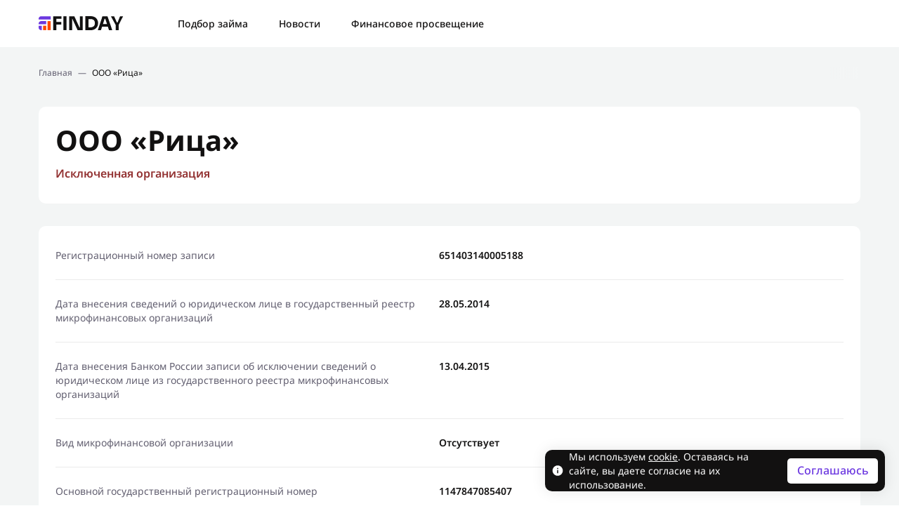

--- FILE ---
content_type: text/html; charset=UTF-8
request_url: https://finday.ru/companies/ooo-ricza/
body_size: 11375
content:

<!doctype html>
<html lang="ru-RU">
<head>
    <meta charset="UTF-8">
    <meta name="viewport"
          content="width=device-width, user-scalable=no, initial-scale=1.0, maximum-scale=1.0, minimum-scale=1.0">
    <meta http-equiv="X-UA-Compatible" content="ie=edge">
    <meta name="format-detection" content="telephone=no"/>

    <!-- Chrome, Firefox OS and Opera -->
    <meta name="theme-color" content="#000">
    <!-- Windows Phone -->
    <meta name="msapplication-navbutton-color" content="#000">
    <!-- iOS Safari -->
    <meta name="apple-mobile-web-app-status-bar-style" content="#000">

    
        <!-- Google tag (gtag.js) -->
        <script async src="https://www.googletagmanager.com/gtag/js?id=G-MKFF0C2K5T"></script>
        <script>
            window.dataLayer = window.dataLayer || [];

            function gtag() {
                dataLayer.push(arguments);
            }

            gtag('js', new Date());

            gtag('config', 'G-MKFF0C2K5T');
        </script>

        <!-- Google Tag Manager -->
        <script>(function (w, d, s, l, i) {
                w[l] = w[l] || [];
                w[l].push({
                    'gtm.start':
                        new Date().getTime(), event: 'gtm.js'
                });
                var f = d.getElementsByTagName(s)[0],
                    j = d.createElement(s), dl = l != 'dataLayer' ? '&l=' + l : '';
                j.async = true;
                j.src =
                    'https://www.googletagmanager.com/gtm.js?id=' + i + dl;
                f.parentNode.insertBefore(j, f);
            })(window, document, 'script', 'dataLayer', 'GTM-KT468J9');</script>
        <!-- End Google Tag Manager -->

        <!-- Yandex.Metrika counter -->
        <script type="text/javascript">
            (function (m, e, t, r, i, k, a) {
                m[i] = m[i] || function () {
                    (m[i].a = m[i].a || []).push(arguments)
                };
                m[i].l = 1 * new Date();
                for (var j = 0; j < document.scripts.length; j++) {
                    if (document.scripts[j].src === r) {
                        return;
                    }
                }
                k = e.createElement(t), a = e.getElementsByTagName(t)[0], k.async = 1, k.src = r, a.parentNode.insertBefore(k, a)
            })
            (window, document, "script", "https://mc.yandex.ru/metrika/tag.js", "ym");
            ym(93816349, "init", {
                clickmap: true,
                trackLinks: true,
                accurateTrackBounce: true,
                webvisor: true
            });
        </script>
        <!-- /Yandex.Metrika counter -->

        <script>
            ym(93816349, 'getClientID', function (clientID) {
                sessionStorage.setItem('clientId', clientID);
            });
        </script>

    
    
    
    <meta name='robots' content='index, follow, max-image-preview:large, max-snippet:-1, max-video-preview:-1' />
	<style>img:is([sizes="auto" i], [sizes^="auto," i]) { contain-intrinsic-size: 3000px 1500px }</style>
	
	<!-- This site is optimized with the Yoast SEO plugin v25.0 - https://yoast.com/wordpress/plugins/seo/ -->
	<title>ООО «Рица» - FINDAY</title>
	<link rel="canonical" href="https://finday.ru/companies/ooo-ricza/" />
	<meta property="og:locale" content="ru_RU" />
	<meta property="og:type" content="article" />
	<meta property="og:title" content="ООО «Рица» - FINDAY" />
	<meta property="og:url" content="https://finday.ru/companies/ooo-ricza/" />
	<meta property="og:site_name" content="FINDAY" />
	<meta property="article:modified_time" content="2025-01-20T13:18:25+00:00" />
	<meta name="twitter:card" content="summary_large_image" />
	<script type="application/ld+json" class="yoast-schema-graph">{"@context":"https://schema.org","@graph":[{"@type":"WebPage","@id":"https://finday.ru/companies/ooo-ricza/","url":"https://finday.ru/companies/ooo-ricza/","name":"ООО «Рица» - FINDAY","isPartOf":{"@id":"https://finday.ru/#website"},"datePublished":"2025-01-20T13:18:11+00:00","dateModified":"2025-01-20T13:18:25+00:00","breadcrumb":{"@id":"https://finday.ru/companies/ooo-ricza/#breadcrumb"},"inLanguage":"ru-RU","potentialAction":[{"@type":"ReadAction","target":["https://finday.ru/companies/ooo-ricza/"]}]},{"@type":"BreadcrumbList","@id":"https://finday.ru/companies/ooo-ricza/#breadcrumb","itemListElement":[{"@type":"ListItem","position":1,"name":"Главная","item":"https://finday.ru/"},{"@type":"ListItem","position":2,"name":"ООО «Рица»"}]},{"@type":"WebSite","@id":"https://finday.ru/#website","url":"https://finday.ru/","name":"FINDAY","description":"","potentialAction":[{"@type":"SearchAction","target":{"@type":"EntryPoint","urlTemplate":"https://finday.ru/?s={search_term_string}"},"query-input":{"@type":"PropertyValueSpecification","valueRequired":true,"valueName":"search_term_string"}}],"inLanguage":"ru-RU"}]}</script>
	<!-- / Yoast SEO plugin. -->


<link rel='dns-prefetch' href='//finday.ru' />
<link rel='stylesheet' id='wp-block-library-css' href='https://finday.ru/wp-includes/css/dist/block-library/style.min.css?ver=6.7.2' type='text/css' media='all' />
<style id='classic-theme-styles-inline-css' type='text/css'>
/*! This file is auto-generated */
.wp-block-button__link{color:#fff;background-color:#32373c;border-radius:9999px;box-shadow:none;text-decoration:none;padding:calc(.667em + 2px) calc(1.333em + 2px);font-size:1.125em}.wp-block-file__button{background:#32373c;color:#fff;text-decoration:none}
</style>
<style id='global-styles-inline-css' type='text/css'>
:root{--wp--preset--aspect-ratio--square: 1;--wp--preset--aspect-ratio--4-3: 4/3;--wp--preset--aspect-ratio--3-4: 3/4;--wp--preset--aspect-ratio--3-2: 3/2;--wp--preset--aspect-ratio--2-3: 2/3;--wp--preset--aspect-ratio--16-9: 16/9;--wp--preset--aspect-ratio--9-16: 9/16;--wp--preset--color--black: #000000;--wp--preset--color--cyan-bluish-gray: #abb8c3;--wp--preset--color--white: #ffffff;--wp--preset--color--pale-pink: #f78da7;--wp--preset--color--vivid-red: #cf2e2e;--wp--preset--color--luminous-vivid-orange: #ff6900;--wp--preset--color--luminous-vivid-amber: #fcb900;--wp--preset--color--light-green-cyan: #7bdcb5;--wp--preset--color--vivid-green-cyan: #00d084;--wp--preset--color--pale-cyan-blue: #8ed1fc;--wp--preset--color--vivid-cyan-blue: #0693e3;--wp--preset--color--vivid-purple: #9b51e0;--wp--preset--gradient--vivid-cyan-blue-to-vivid-purple: linear-gradient(135deg,rgba(6,147,227,1) 0%,rgb(155,81,224) 100%);--wp--preset--gradient--light-green-cyan-to-vivid-green-cyan: linear-gradient(135deg,rgb(122,220,180) 0%,rgb(0,208,130) 100%);--wp--preset--gradient--luminous-vivid-amber-to-luminous-vivid-orange: linear-gradient(135deg,rgba(252,185,0,1) 0%,rgba(255,105,0,1) 100%);--wp--preset--gradient--luminous-vivid-orange-to-vivid-red: linear-gradient(135deg,rgba(255,105,0,1) 0%,rgb(207,46,46) 100%);--wp--preset--gradient--very-light-gray-to-cyan-bluish-gray: linear-gradient(135deg,rgb(238,238,238) 0%,rgb(169,184,195) 100%);--wp--preset--gradient--cool-to-warm-spectrum: linear-gradient(135deg,rgb(74,234,220) 0%,rgb(151,120,209) 20%,rgb(207,42,186) 40%,rgb(238,44,130) 60%,rgb(251,105,98) 80%,rgb(254,248,76) 100%);--wp--preset--gradient--blush-light-purple: linear-gradient(135deg,rgb(255,206,236) 0%,rgb(152,150,240) 100%);--wp--preset--gradient--blush-bordeaux: linear-gradient(135deg,rgb(254,205,165) 0%,rgb(254,45,45) 50%,rgb(107,0,62) 100%);--wp--preset--gradient--luminous-dusk: linear-gradient(135deg,rgb(255,203,112) 0%,rgb(199,81,192) 50%,rgb(65,88,208) 100%);--wp--preset--gradient--pale-ocean: linear-gradient(135deg,rgb(255,245,203) 0%,rgb(182,227,212) 50%,rgb(51,167,181) 100%);--wp--preset--gradient--electric-grass: linear-gradient(135deg,rgb(202,248,128) 0%,rgb(113,206,126) 100%);--wp--preset--gradient--midnight: linear-gradient(135deg,rgb(2,3,129) 0%,rgb(40,116,252) 100%);--wp--preset--font-size--small: 13px;--wp--preset--font-size--medium: 20px;--wp--preset--font-size--large: 36px;--wp--preset--font-size--x-large: 42px;--wp--preset--spacing--20: 0.44rem;--wp--preset--spacing--30: 0.67rem;--wp--preset--spacing--40: 1rem;--wp--preset--spacing--50: 1.5rem;--wp--preset--spacing--60: 2.25rem;--wp--preset--spacing--70: 3.38rem;--wp--preset--spacing--80: 5.06rem;--wp--preset--shadow--natural: 6px 6px 9px rgba(0, 0, 0, 0.2);--wp--preset--shadow--deep: 12px 12px 50px rgba(0, 0, 0, 0.4);--wp--preset--shadow--sharp: 6px 6px 0px rgba(0, 0, 0, 0.2);--wp--preset--shadow--outlined: 6px 6px 0px -3px rgba(255, 255, 255, 1), 6px 6px rgba(0, 0, 0, 1);--wp--preset--shadow--crisp: 6px 6px 0px rgba(0, 0, 0, 1);}:where(.is-layout-flex){gap: 0.5em;}:where(.is-layout-grid){gap: 0.5em;}body .is-layout-flex{display: flex;}.is-layout-flex{flex-wrap: wrap;align-items: center;}.is-layout-flex > :is(*, div){margin: 0;}body .is-layout-grid{display: grid;}.is-layout-grid > :is(*, div){margin: 0;}:where(.wp-block-columns.is-layout-flex){gap: 2em;}:where(.wp-block-columns.is-layout-grid){gap: 2em;}:where(.wp-block-post-template.is-layout-flex){gap: 1.25em;}:where(.wp-block-post-template.is-layout-grid){gap: 1.25em;}.has-black-color{color: var(--wp--preset--color--black) !important;}.has-cyan-bluish-gray-color{color: var(--wp--preset--color--cyan-bluish-gray) !important;}.has-white-color{color: var(--wp--preset--color--white) !important;}.has-pale-pink-color{color: var(--wp--preset--color--pale-pink) !important;}.has-vivid-red-color{color: var(--wp--preset--color--vivid-red) !important;}.has-luminous-vivid-orange-color{color: var(--wp--preset--color--luminous-vivid-orange) !important;}.has-luminous-vivid-amber-color{color: var(--wp--preset--color--luminous-vivid-amber) !important;}.has-light-green-cyan-color{color: var(--wp--preset--color--light-green-cyan) !important;}.has-vivid-green-cyan-color{color: var(--wp--preset--color--vivid-green-cyan) !important;}.has-pale-cyan-blue-color{color: var(--wp--preset--color--pale-cyan-blue) !important;}.has-vivid-cyan-blue-color{color: var(--wp--preset--color--vivid-cyan-blue) !important;}.has-vivid-purple-color{color: var(--wp--preset--color--vivid-purple) !important;}.has-black-background-color{background-color: var(--wp--preset--color--black) !important;}.has-cyan-bluish-gray-background-color{background-color: var(--wp--preset--color--cyan-bluish-gray) !important;}.has-white-background-color{background-color: var(--wp--preset--color--white) !important;}.has-pale-pink-background-color{background-color: var(--wp--preset--color--pale-pink) !important;}.has-vivid-red-background-color{background-color: var(--wp--preset--color--vivid-red) !important;}.has-luminous-vivid-orange-background-color{background-color: var(--wp--preset--color--luminous-vivid-orange) !important;}.has-luminous-vivid-amber-background-color{background-color: var(--wp--preset--color--luminous-vivid-amber) !important;}.has-light-green-cyan-background-color{background-color: var(--wp--preset--color--light-green-cyan) !important;}.has-vivid-green-cyan-background-color{background-color: var(--wp--preset--color--vivid-green-cyan) !important;}.has-pale-cyan-blue-background-color{background-color: var(--wp--preset--color--pale-cyan-blue) !important;}.has-vivid-cyan-blue-background-color{background-color: var(--wp--preset--color--vivid-cyan-blue) !important;}.has-vivid-purple-background-color{background-color: var(--wp--preset--color--vivid-purple) !important;}.has-black-border-color{border-color: var(--wp--preset--color--black) !important;}.has-cyan-bluish-gray-border-color{border-color: var(--wp--preset--color--cyan-bluish-gray) !important;}.has-white-border-color{border-color: var(--wp--preset--color--white) !important;}.has-pale-pink-border-color{border-color: var(--wp--preset--color--pale-pink) !important;}.has-vivid-red-border-color{border-color: var(--wp--preset--color--vivid-red) !important;}.has-luminous-vivid-orange-border-color{border-color: var(--wp--preset--color--luminous-vivid-orange) !important;}.has-luminous-vivid-amber-border-color{border-color: var(--wp--preset--color--luminous-vivid-amber) !important;}.has-light-green-cyan-border-color{border-color: var(--wp--preset--color--light-green-cyan) !important;}.has-vivid-green-cyan-border-color{border-color: var(--wp--preset--color--vivid-green-cyan) !important;}.has-pale-cyan-blue-border-color{border-color: var(--wp--preset--color--pale-cyan-blue) !important;}.has-vivid-cyan-blue-border-color{border-color: var(--wp--preset--color--vivid-cyan-blue) !important;}.has-vivid-purple-border-color{border-color: var(--wp--preset--color--vivid-purple) !important;}.has-vivid-cyan-blue-to-vivid-purple-gradient-background{background: var(--wp--preset--gradient--vivid-cyan-blue-to-vivid-purple) !important;}.has-light-green-cyan-to-vivid-green-cyan-gradient-background{background: var(--wp--preset--gradient--light-green-cyan-to-vivid-green-cyan) !important;}.has-luminous-vivid-amber-to-luminous-vivid-orange-gradient-background{background: var(--wp--preset--gradient--luminous-vivid-amber-to-luminous-vivid-orange) !important;}.has-luminous-vivid-orange-to-vivid-red-gradient-background{background: var(--wp--preset--gradient--luminous-vivid-orange-to-vivid-red) !important;}.has-very-light-gray-to-cyan-bluish-gray-gradient-background{background: var(--wp--preset--gradient--very-light-gray-to-cyan-bluish-gray) !important;}.has-cool-to-warm-spectrum-gradient-background{background: var(--wp--preset--gradient--cool-to-warm-spectrum) !important;}.has-blush-light-purple-gradient-background{background: var(--wp--preset--gradient--blush-light-purple) !important;}.has-blush-bordeaux-gradient-background{background: var(--wp--preset--gradient--blush-bordeaux) !important;}.has-luminous-dusk-gradient-background{background: var(--wp--preset--gradient--luminous-dusk) !important;}.has-pale-ocean-gradient-background{background: var(--wp--preset--gradient--pale-ocean) !important;}.has-electric-grass-gradient-background{background: var(--wp--preset--gradient--electric-grass) !important;}.has-midnight-gradient-background{background: var(--wp--preset--gradient--midnight) !important;}.has-small-font-size{font-size: var(--wp--preset--font-size--small) !important;}.has-medium-font-size{font-size: var(--wp--preset--font-size--medium) !important;}.has-large-font-size{font-size: var(--wp--preset--font-size--large) !important;}.has-x-large-font-size{font-size: var(--wp--preset--font-size--x-large) !important;}
:where(.wp-block-post-template.is-layout-flex){gap: 1.25em;}:where(.wp-block-post-template.is-layout-grid){gap: 1.25em;}
:where(.wp-block-columns.is-layout-flex){gap: 2em;}:where(.wp-block-columns.is-layout-grid){gap: 2em;}
:root :where(.wp-block-pullquote){font-size: 1.5em;line-height: 1.6;}
</style>
<link rel='stylesheet' id='contact-form-7-css' href='https://finday.ru/wp-content/plugins/contact-form-7/includes/css/styles.css?ver=6.0.6' type='text/css' media='all' />
<link rel='stylesheet' id='mendep-style-css' href='https://finday.ru/wp-content/themes/finday/style.css?ver=6.7.2' type='text/css' media='all' />
<link rel='stylesheet' id='mendep-dependencies-styles-css' href='https://finday.ru/wp-content/themes/finday/assets/style/dependencies.css?ver=2025-09-19T15:23:36+00:00' type='text/css' media='all' />
<link rel='stylesheet' id='mendep-custom-styles-css' href='https://finday.ru/wp-content/themes/finday/assets/style/app.css?ver=2025-09-19T15:23:36+00:00' type='text/css' media='all' />
<link rel="https://api.w.org/" href="https://finday.ru/wp-json/" /><link rel="alternate" title="JSON" type="application/json" href="https://finday.ru/wp-json/wp/v2/companies/11766" /><link rel="EditURI" type="application/rsd+xml" title="RSD" href="https://finday.ru/xmlrpc.php?rsd" />
<meta name="generator" content="WordPress 6.7.2" />
<link rel='shortlink' href='https://finday.ru/?p=11766' />
<script src="https://api-maps.yandex.ru/v3/?apikey=442dd0b9-90fb-4472-80af-63e7e4a3ff50&lang=ru_RU"></script><link rel="icon" href="https://finday.ru/wp-content/uploads/2023/05/favicon.svg" sizes="32x32" />
<link rel="icon" href="https://finday.ru/wp-content/uploads/2023/05/favicon.svg" sizes="192x192" />
<link rel="apple-touch-icon" href="https://finday.ru/wp-content/uploads/2023/05/favicon.svg" />
<meta name="msapplication-TileImage" content="https://finday.ru/wp-content/uploads/2023/05/favicon.svg" />
</head>

<body>
    <!-- Google Tag Manager (noscript) -->
    <noscript>
        <iframe src="https://www.googletagmanager.com/ns.html?id=GTM-KT468J9" height="0" width="0"
                style="display:none;visibility:hidden"></iframe>
    </noscript>
    <!-- End Google Tag Manager (noscript) -->

    <noscript>
        <div><img src="https://mc.yandex.ru/watch/93816349" style="position:absolute; left:-9999px;" alt=""/></div>
    </noscript><!-- Yandex.Metrika counter -->

    <script>
        window.addEventListener("load", () => {
            function t(t, e = 1e3) {
                let r = document.documentURI;
                setInterval(() => {
                    let e = document.documentURI;
                    if (e !== r) try {
                        t()
                    } finally {
                        r = e
                    }
                }, e)
            }

            function e(t) {
                let e = RegExp("[?&]" + t + "=([^&]*)").exec(window.location.search);
                return e && decodeURIComponent(e[1].replace(/\+/g, " "))
            }

            function r() {
                document.querySelectorAll("a").forEach(t => {
                    try {
                        let r = new URL(t.getAttribute("href")), c = "yclid", n = e(c);
                        n && (r.searchParams.set(c, n), t.setAttribute("href", r.toString()))
                    } catch (l) {
                    }
                })
            }

            r(), t(r)
        });
    </script>


<div class="page-wrapper ">

    
    <header class="header ">
        <div class="container">
            <div class="header__wrapper">

                <a class="header__logo" href="https://finday.ru">
                                            <img src="https://finday.ru/wp-content/uploads/2023/05/logo.svg" alt="Логотип">
                                    </a>

                <div class="header__nav">
                    <ul class="header__nav-menu">
                        <li id="menu-item-16208" class="menu-item menu-item-type-post_type menu-item-object-page menu-item-16208"><a href="https://finday.ru/odna-zayavka-vo-vse-mfo/">Подбор займа</a></li>
<li id="menu-item-1901" class="menu-item menu-item-type-post_type menu-item-object-page current_page_parent menu-item-1901"><a href="https://finday.ru/news/">Новости</a></li>
<li id="menu-item-1900" class="menu-item menu-item-type-post_type menu-item-object-page menu-item-1900"><a href="https://finday.ru/education/">Финансовое просвещение</a></li>
                    </ul>
                </div>

                <div class="header__right">
                    
                    
                    
                    <div class="header__toggle data-toggle data-toggle--scrollbar" data-toggle="header-mob">
                        <span></span></div>
                </div>
            </div>
        </div>

        <div class="header__mob " id="header-mob">
            <div class="container">

                <ul class="header__mob-menu">
                    <li id="menu-item-16209" class="menu-item menu-item-type-post_type menu-item-object-page menu-item-16209"><a href="https://finday.ru/odna-zayavka-vo-vse-mfo/">Подбор займа</a></li>
<li id="menu-item-1903" class="menu-item menu-item-type-post_type menu-item-object-page current_page_parent menu-item-1903"><a href="https://finday.ru/news/">Новости</a></li>
<li id="menu-item-1902" class="menu-item menu-item-type-post_type menu-item-object-page menu-item-1902"><a href="https://finday.ru/education/">Финансовое просвещение</a></li>
                </ul>

            </div>
        </div>

    </header>
<main class="main inner-page inner-page padding--bottom">

    <section id="breadcrumbs" class="breadcrumbs">
    <div class="container">
        <nav class="breadcrumbs__nav"><span><span><a href="https://finday.ru/">Главная</a></span> — <span class="breadcrumb_last" aria-current="page">ООО «Рица»</span></span></nav>    </div>
</section>

    <section class="company">
        <div class="container">

            <div class="card company__card company__card-header">

                <h1 class="title-page">ООО «Рица»</h1>

                                    <div class="company__type excluded">Исключенная организация</div>
                
                
            </div>

            <div class="card company__card company__card-body">

                
                                    <div class="company__line">
                        <span class="company__line-title">Регистрационный номер записи</span>
                        <span class="company__line-value">651403140005188</span>
                    </div>
                
                                    <div class="company__line">
                        <span class="company__line-title">Дата внесения сведений о юридическом лице в государственный реестр микрофинансовых организаций</span>
                        <span class="company__line-value">28.05.2014</span>
                    </div>
                
                                    <div class="company__line">
                        <span class="company__line-title">Дата внесения Банком России записи об исключении сведений о юридическом лице из государственного реестра микрофинансовых организаций</span>
                        <span class="company__line-value">13.04.2015</span>
                    </div>
                
                                    <div class="company__line">
                        <span class="company__line-title">Вид микрофинансовой организации</span>
                        <span class="company__line-value">Отсутствует</span>
                    </div>
                
                                    <div class="company__line">
                        <span class="company__line-title">Основной государственный регистрационный номер</span>
                        <span class="company__line-value">1147847085407</span>
                    </div>
                
                                    <div class="company__line">
                        <span class="company__line-title">Идентификационный номер налогоплательщика</span>
                        <span class="company__line-value">7804528033</span>
                    </div>
                
                                    <div class="company__line">
                        <span class="company__line-title">Полное наименование</span>
                        <span class="company__line-value">Общество с ограниченной ответственностью «Рица»</span>
                    </div>
                
                                    <div class="company__line">
                        <span class="company__line-title">Сокращенное наименование</span>
                        <span class="company__line-value">ООО «Рица»</span>
                    </div>
                
                
                
                
                                <div class="company__line company__line--map">
                    <span class="company__line-title">Адрес, указанный в едином государственном реестре юридических лиц</span>
                    <span class="company__line-value">195009, город Санкт-Петербург, Финский пер., д. 4, лит. А</span>
                </div>

                <div id="company__map" class="company__map"></div>

                            </div>

        </div>
    </section>

    <!-- Populars -->

</main>

<script type="text/javascript">
    var post_id = '11766';
    var maps_api_key = '442dd0b9-90fb-4472-80af-63e7e4a3ff50';
    var company_address = '195009, город Санкт-Петербург, Финский пер., д. 4, лит. А';
    var address_geodata = '';
    var latitude = '';
    var longitude = '';
</script>

<footer class="footer">
    <div class="container">
        <div class="footer__wrapper">

            <div class="footer__contacts">

                                    <div class="footer__phone">
                        <svg width="24" height="24" viewBox="0 0 24 24" fill="none" xmlns="http://www.w3.org/2000/svg">
                            <path d="M20.6694 17.0999L16.5621 13.3654C16.3679 13.189 16.1128 13.0948 15.8506 13.103C15.5883 13.1111 15.3395 13.2208 15.1566 13.4089L12.7387 15.8955C12.1567 15.7844 10.9866 15.4196 9.7822 14.2182C8.57778 13.0128 8.21302 11.8397 8.10491 11.2617L10.5895 8.84281C10.7779 8.66005 10.8877 8.41118 10.8958 8.14886C10.904 7.88654 10.8097 7.63136 10.633 7.43732L6.89948 3.33098C6.7227 3.13633 6.47701 3.01826 6.21457 3.00185C5.95214 2.98544 5.69365 3.07197 5.49399 3.24308L3.30139 5.12346C3.1267 5.29879 3.02243 5.53213 3.00837 5.77922C2.99321 6.03183 2.70423 12.0155 7.34407 16.6574C11.3918 20.7041 16.4621 21.0001 17.8585 21.0001C18.0626 21.0001 18.1879 20.9941 18.2212 20.9921C18.4683 20.9782 18.7015 20.8735 18.8759 20.698L20.7553 18.5044C20.9271 18.3054 21.0143 18.0471 20.9982 17.7847C20.9822 17.5223 20.8642 17.2765 20.6694 17.0999Z" fill="#FFFFFF"/>
                        </svg>
                        <a href="tel:info@finday.ru">info@finday.ru</a>

                                                    <span></span>
                                            </div>
                
            </div>

            <ul class="footer__menu">
                <li id="menu-item-1907" class="menu-item menu-item-type-post_type menu-item-object-page current_page_parent menu-item-1907"><a href="https://finday.ru/news/">Новости</a></li>
<li id="menu-item-1906" class="menu-item menu-item-type-post_type menu-item-object-page menu-item-1906"><a href="https://finday.ru/education/">Финансовое просвещение</a></li>
<li id="menu-item-1905" class="menu-item menu-item-type-post_type menu-item-object-page menu-item-1905"><a href="https://finday.ru/experts/">Эксперты</a></li>
<li id="menu-item-1904" class="menu-item menu-item-type-post_type menu-item-object-page menu-item-1904"><a href="https://finday.ru/mfo/">МФО представленные на сайте</a></li>
            </ul>

                            <div class="footer__cookie">ООО "ФИНДЕЙ" ИНН:7805807456  ОГРН:1237800079010<br />
<br />
198095, город Санкт-Петербург, ул Ивана Черных, д. 29 литера А, помещ. 55-н офис 10-4ч<br />
<br />
<br />
info@finday.ru<br />
<br />
Мы используем файлы cookie для того, чтобы предоставить пользователям больше возможностей при посещении сайта. Подробнее об условиях использования.</div>
            
            <div class="footer__bottom">

                                    <p class="footer__policy"><a href="/privacy-policy" target="_blank">Политика конфиденциальности</a></p>
                
                                    <p class="footer__copyright">© 2023, «Finday»</p>
                
            </div>

        </a>
    </div>
</footer>

    <div class="cookies-consent">
        <div class="cookies-consent__close">
            <svg xmlns="http://www.w3.org/2000/svg" width="20" height="20" viewBox="0 0 20 20" fill="none"><path d="M4.69768 15.3035C4.3397 14.9455 4.3573 14.3475 4.73699 13.9678L13.9686 4.73617C14.3483 4.35647 14.9463 4.33887 15.3043 4.69685C15.6623 5.05483 15.6447 5.65284 15.265 6.03253L6.03336 15.2641C5.65366 15.6438 5.05566 15.6614 4.69768 15.3035Z" fill="#121111"/><path d="M15.3033 15.3035C14.9453 15.6615 14.3473 15.6439 13.9676 15.2642L4.73598 6.03255C4.35629 5.65286 4.33869 5.05486 4.69667 4.69688C5.05465 4.3389 5.65265 4.3565 6.03234 4.73619L15.264 13.9678C15.6437 14.3475 15.6613 14.9455 15.3033 15.3035Z" fill="#121111"/></svg>
        </div>

        <svg class="icon" width="16" height="17" viewBox="0 0 16 17" fill="none" xmlns="http://www.w3.org/2000/svg"><path d="M8.00008 1.16675C3.95648 1.16675 0.666748 4.45648 0.666748 8.50008C0.666748 12.5437 3.95648 15.8334 8.00008 15.8334C12.0437 15.8334 15.3334 12.5437 15.3334 8.50008C15.3334 4.45648 12.0437 1.16675 8.00008 1.16675ZM8.73341 12.1667H7.26675V7.76675H8.73341V12.1667ZM8.73341 6.30008H7.26675V4.83341H8.73341V6.30008Z" fill="#FEFEFE"/></svg>

                    <div class="cookies-consent__text">
                <p><span class="ui-provider cfg cfh bjo cfi cfj cfk cfl cfm cfn cfo cfp cfq cfr cfs cft cfu cfv cfw cfx cfy cfz cga cgb cgc cgd cge cgf cgg cgh cgi cgj cgk cgl cgm cgn" dir="ltr">Мы используем <a class="fui-Link ___10kug0w f3rmtva f1ewtqcl fyind8e f1k6fduh f1w7gpdv fk6fouc fjoy568 figsok6 f1hu3pq6 f11qmguv f19f4twv f1tyq0we f1g0x7ka fhxju0i f1qch9an f1cnd47f fqv5qza f1vmzxwi f1o700av f13mvf36 f1cmlufx f9n3di6 f1ids18y f1tx3yz7 f1deo86v f1eh06m1 f1iescvh fhgqx19 f1olyrje f1p93eir f1nev41a f1h8hb77 f1lqvz6u f10aw75t fsle3fq f17ae5zn" title="https://wp-credit7-ru.test/soglasie-na-ispolzovanie-cookie/" href="https://finday.ru/soglasie-na-ispolzovanie-cookie/" target="_blank" rel="noreferrer noopener" aria-label="Ссылка cookie">cookie</a>. Оставаясь на сайте, вы даете согласие на их использование.</span></p>
            </div>
        
                    <div class="cookies-consent__btn-wrapper">
                <button class="button cookies-consent__btn">
                    Соглашаюсь                </button>
            </div>
            </div>

    <!-- To top button: -->
    <div class="to-top" id="to-top">
        <svg width="28" height="28" viewBox="0 0 28 28" fill="none" xmlns="http://www.w3.org/2000/svg">
            <path fill-rule="evenodd" clip-rule="evenodd" d="M22.3671 16.906C22.7697 17.2985 22.7697 17.9456 22.3671 18.338L22.1298 18.5694C21.7415 18.948 21.1221 18.948 20.7337 18.5694L14.0016 12.0059L7.26944 18.5694C6.88107 18.9481 6.26165 18.948 5.87328 18.5694L5.63598 18.338C5.23342 17.9456 5.23342 17.2985 5.63598 16.906L13.3035 9.43059C13.6919 9.05195 14.3113 9.05195 14.6996 9.43059L22.3671 16.906Z" fill="white"/>
        </svg>
    </div>


<!-- Popup Contact -->
<div id="popup-contact" class="popup popup-contact">
    <div class="popup__wrapper popup--wrapper">
        <div class="popup__inner">
            <div class="popup__body">

                <div class="popup__close popup--close">
                    <svg width="12" height="12" viewBox="0 0 12 12" fill="none" xmlns="http://www.w3.org/2000/svg">
                        <path d="M11.7143 10.2857L7.42857 6L11.7143 1.71429L10.2857 0.285715L6 4.57143L1.71429 0.285715L0.285714 1.71429L4.57143 6L0.285714 10.2857L1.71429 11.7143L6 7.42857L10.2857 11.7143L11.7143 10.2857Z" fill="#717780"/>
                    </svg>
                </div>

                <div class="popup__body-form">
                    <p class="wpcf7-contact-form-not-found"><strong>Ошибка:</strong> Контактная форма не найдена.</p>                </div>

            </div>
        </div>
    </div>
</div>

<!-- Popup Thanks -->
<div id="popup-thanks" class="popup popup-thanks ">
    <div class="popup__wrapper popup--wrapper">
        <div class="popup__inner">
            <div class="popup__body">

                <div class="popup__close popup--close">
                    <svg xmlns="http://www.w3.org/2000/svg" width="24" height="24" viewBox="0 0 24 24" fill="none">
                        <path d="M5.63719 18.3642C5.20762 17.9347 5.22874 17.2171 5.68437 16.7614L16.7623 5.6835C17.2179 5.22787 17.9355 5.20674 18.3651 5.63632C18.7947 6.0659 18.7736 6.7835 18.3179 7.23913L7.24 18.3171C6.78437 18.7727 6.06677 18.7938 5.63719 18.3642Z" fill="#121111"/>
                        <path d="M18.3638 18.364C17.9342 18.7936 17.2166 18.7725 16.7609 18.3169L5.68301 7.23892C5.22738 6.78329 5.20626 6.06568 5.63583 5.63611C6.06541 5.20653 6.78301 5.22765 7.23864 5.68328L18.3166 16.7612C18.7722 17.2168 18.7933 17.9345 18.3638 18.364Z" fill="#121111"/>
                    </svg>
                </div>

                                    <div class="popup__body-img">
                        <svg width="50" height="50" viewBox="0 0 50 50" fill="none" xmlns="http://www.w3.org/2000/svg">
                            <path d="M24.9997 2.08334C12.3634 2.08334 2.08301 12.3638 2.08301 25C2.08301 37.6363 12.3634 47.9167 24.9997 47.9167C37.6359 47.9167 47.9163 37.6363 47.9163 25C47.9163 12.3638 37.6359 2.08334 24.9997 2.08334ZM20.4186 35.1131L11.9097 26.6225L15.1455 23.3775L20.414 28.6369L32.5461 16.5048L35.7866 19.7452L20.4186 35.1131Z" fill="#0D489C"/>
                        </svg>
                    </div>
                
                                    <div class="popup__body-title card-title">Спасибо, что написали нам</div>
                
                                    <div class="popup__body-text text">Мы свяжемся с Вами в ближайшее время и сообщим результат</div>
                
                                    <a href="#popup-contact" class="popup__body-link">Отправить новый запрос</a>
                
            </div>
        </div>
    </div>
</div>

<!-- Popup offer -->
<div class="offer-popup"></div>

</div>

    <script src="https://tracker-params-forwarder.s3lds.ru/LeadsTrackerParamsForwarder.min.js"></script>
    <script>
        forwardLeadsTrackerParams({
            urlParams: {
                'aff_sub1': 'aff_sub1',
                'utm_medium': 'aff_sub2',
                'utm_campaign': 'aff_sub3',
                'utm_content': 'aff_sub4',
                'utm_term': 'aff_sub5',
            },
            cookies: {
                '_ga': 'GTM-KT468J9',
                '_ym_uid': '93816349'
            },
        })
    </script>

<script>
    const post_type = 'companies';
    const post_id_val = '11766';
    const current_page_url = 'https://finday.ru/companies/ooo-ricza/';
    const reEnable = '0';
    const reKey = '';
</script>

</body>

<script type="text/javascript" src="https://finday.ru/wp-includes/js/dist/hooks.min.js?ver=4d63a3d491d11ffd8ac6" id="wp-hooks-js"></script>
<script type="text/javascript" src="https://finday.ru/wp-includes/js/dist/i18n.min.js?ver=5e580eb46a90c2b997e6" id="wp-i18n-js"></script>
<script type="text/javascript" id="wp-i18n-js-after">
/* <![CDATA[ */
wp.i18n.setLocaleData( { 'text direction\u0004ltr': [ 'ltr' ] } );
/* ]]> */
</script>
<script type="text/javascript" src="https://finday.ru/wp-content/plugins/contact-form-7/includes/swv/js/index.js?ver=6.0.6" id="swv-js"></script>
<script type="text/javascript" id="contact-form-7-js-translations">
/* <![CDATA[ */
( function( domain, translations ) {
	var localeData = translations.locale_data[ domain ] || translations.locale_data.messages;
	localeData[""].domain = domain;
	wp.i18n.setLocaleData( localeData, domain );
} )( "contact-form-7", {"translation-revision-date":"2025-05-06 08:13:54+0000","generator":"GlotPress\/4.0.1","domain":"messages","locale_data":{"messages":{"":{"domain":"messages","plural-forms":"nplurals=3; plural=(n % 10 == 1 && n % 100 != 11) ? 0 : ((n % 10 >= 2 && n % 10 <= 4 && (n % 100 < 12 || n % 100 > 14)) ? 1 : 2);","lang":"ru"},"This contact form is placed in the wrong place.":["\u042d\u0442\u0430 \u043a\u043e\u043d\u0442\u0430\u043a\u0442\u043d\u0430\u044f \u0444\u043e\u0440\u043c\u0430 \u0440\u0430\u0437\u043c\u0435\u0449\u0435\u043d\u0430 \u0432 \u043d\u0435\u043f\u0440\u0430\u0432\u0438\u043b\u044c\u043d\u043e\u043c \u043c\u0435\u0441\u0442\u0435."],"Error:":["\u041e\u0448\u0438\u0431\u043a\u0430:"]}},"comment":{"reference":"includes\/js\/index.js"}} );
/* ]]> */
</script>
<script type="text/javascript" id="contact-form-7-js-before">
/* <![CDATA[ */
var wpcf7 = {
    "api": {
        "root": "https:\/\/finday.ru\/wp-json\/",
        "namespace": "contact-form-7\/v1"
    }
};
/* ]]> */
</script>
<script type="text/javascript" src="https://finday.ru/wp-content/plugins/contact-form-7/includes/js/index.js?ver=6.0.6" id="contact-form-7-js"></script>
<script type="text/javascript" id="mendep-custom-scripts-js-before">
/* <![CDATA[ */
const environment_type="production";
/* ]]> */
</script>
<script type="text/javascript" src="https://finday.ru/wp-content/themes/finday/assets/js/app.js?ver=2025-09-19T15:23:36+00:00" id="mendep-custom-scripts-js"></script>
<script type="text/javascript" src="https://www.google.com/recaptcha/api.js?render=6Len6QEqAAAAALBQk33vX5TeqSD4m2xU6CMe-cz9&amp;ver=3.0" id="google-recaptcha-js"></script>
<script type="text/javascript" src="https://finday.ru/wp-includes/js/dist/vendor/wp-polyfill.min.js?ver=3.15.0" id="wp-polyfill-js"></script>
<script type="text/javascript" id="wpcf7-recaptcha-js-before">
/* <![CDATA[ */
var wpcf7_recaptcha = {
    "sitekey": "6Len6QEqAAAAALBQk33vX5TeqSD4m2xU6CMe-cz9",
    "actions": {
        "homepage": "homepage",
        "contactform": "contactform"
    }
};
/* ]]> */
</script>
<script type="text/javascript" src="https://finday.ru/wp-content/plugins/contact-form-7/modules/recaptcha/index.js?ver=6.0.6" id="wpcf7-recaptcha-js"></script>

</html>


--- FILE ---
content_type: text/html; charset=utf-8
request_url: https://www.google.com/recaptcha/api2/anchor?ar=1&k=6Len6QEqAAAAALBQk33vX5TeqSD4m2xU6CMe-cz9&co=aHR0cHM6Ly9maW5kYXkucnU6NDQz&hl=en&v=TkacYOdEJbdB_JjX802TMer9&size=invisible&anchor-ms=20000&execute-ms=15000&cb=yruo76lhh205
body_size: 44998
content:
<!DOCTYPE HTML><html dir="ltr" lang="en"><head><meta http-equiv="Content-Type" content="text/html; charset=UTF-8">
<meta http-equiv="X-UA-Compatible" content="IE=edge">
<title>reCAPTCHA</title>
<style type="text/css">
/* cyrillic-ext */
@font-face {
  font-family: 'Roboto';
  font-style: normal;
  font-weight: 400;
  src: url(//fonts.gstatic.com/s/roboto/v18/KFOmCnqEu92Fr1Mu72xKKTU1Kvnz.woff2) format('woff2');
  unicode-range: U+0460-052F, U+1C80-1C8A, U+20B4, U+2DE0-2DFF, U+A640-A69F, U+FE2E-FE2F;
}
/* cyrillic */
@font-face {
  font-family: 'Roboto';
  font-style: normal;
  font-weight: 400;
  src: url(//fonts.gstatic.com/s/roboto/v18/KFOmCnqEu92Fr1Mu5mxKKTU1Kvnz.woff2) format('woff2');
  unicode-range: U+0301, U+0400-045F, U+0490-0491, U+04B0-04B1, U+2116;
}
/* greek-ext */
@font-face {
  font-family: 'Roboto';
  font-style: normal;
  font-weight: 400;
  src: url(//fonts.gstatic.com/s/roboto/v18/KFOmCnqEu92Fr1Mu7mxKKTU1Kvnz.woff2) format('woff2');
  unicode-range: U+1F00-1FFF;
}
/* greek */
@font-face {
  font-family: 'Roboto';
  font-style: normal;
  font-weight: 400;
  src: url(//fonts.gstatic.com/s/roboto/v18/KFOmCnqEu92Fr1Mu4WxKKTU1Kvnz.woff2) format('woff2');
  unicode-range: U+0370-0377, U+037A-037F, U+0384-038A, U+038C, U+038E-03A1, U+03A3-03FF;
}
/* vietnamese */
@font-face {
  font-family: 'Roboto';
  font-style: normal;
  font-weight: 400;
  src: url(//fonts.gstatic.com/s/roboto/v18/KFOmCnqEu92Fr1Mu7WxKKTU1Kvnz.woff2) format('woff2');
  unicode-range: U+0102-0103, U+0110-0111, U+0128-0129, U+0168-0169, U+01A0-01A1, U+01AF-01B0, U+0300-0301, U+0303-0304, U+0308-0309, U+0323, U+0329, U+1EA0-1EF9, U+20AB;
}
/* latin-ext */
@font-face {
  font-family: 'Roboto';
  font-style: normal;
  font-weight: 400;
  src: url(//fonts.gstatic.com/s/roboto/v18/KFOmCnqEu92Fr1Mu7GxKKTU1Kvnz.woff2) format('woff2');
  unicode-range: U+0100-02BA, U+02BD-02C5, U+02C7-02CC, U+02CE-02D7, U+02DD-02FF, U+0304, U+0308, U+0329, U+1D00-1DBF, U+1E00-1E9F, U+1EF2-1EFF, U+2020, U+20A0-20AB, U+20AD-20C0, U+2113, U+2C60-2C7F, U+A720-A7FF;
}
/* latin */
@font-face {
  font-family: 'Roboto';
  font-style: normal;
  font-weight: 400;
  src: url(//fonts.gstatic.com/s/roboto/v18/KFOmCnqEu92Fr1Mu4mxKKTU1Kg.woff2) format('woff2');
  unicode-range: U+0000-00FF, U+0131, U+0152-0153, U+02BB-02BC, U+02C6, U+02DA, U+02DC, U+0304, U+0308, U+0329, U+2000-206F, U+20AC, U+2122, U+2191, U+2193, U+2212, U+2215, U+FEFF, U+FFFD;
}
/* cyrillic-ext */
@font-face {
  font-family: 'Roboto';
  font-style: normal;
  font-weight: 500;
  src: url(//fonts.gstatic.com/s/roboto/v18/KFOlCnqEu92Fr1MmEU9fCRc4AMP6lbBP.woff2) format('woff2');
  unicode-range: U+0460-052F, U+1C80-1C8A, U+20B4, U+2DE0-2DFF, U+A640-A69F, U+FE2E-FE2F;
}
/* cyrillic */
@font-face {
  font-family: 'Roboto';
  font-style: normal;
  font-weight: 500;
  src: url(//fonts.gstatic.com/s/roboto/v18/KFOlCnqEu92Fr1MmEU9fABc4AMP6lbBP.woff2) format('woff2');
  unicode-range: U+0301, U+0400-045F, U+0490-0491, U+04B0-04B1, U+2116;
}
/* greek-ext */
@font-face {
  font-family: 'Roboto';
  font-style: normal;
  font-weight: 500;
  src: url(//fonts.gstatic.com/s/roboto/v18/KFOlCnqEu92Fr1MmEU9fCBc4AMP6lbBP.woff2) format('woff2');
  unicode-range: U+1F00-1FFF;
}
/* greek */
@font-face {
  font-family: 'Roboto';
  font-style: normal;
  font-weight: 500;
  src: url(//fonts.gstatic.com/s/roboto/v18/KFOlCnqEu92Fr1MmEU9fBxc4AMP6lbBP.woff2) format('woff2');
  unicode-range: U+0370-0377, U+037A-037F, U+0384-038A, U+038C, U+038E-03A1, U+03A3-03FF;
}
/* vietnamese */
@font-face {
  font-family: 'Roboto';
  font-style: normal;
  font-weight: 500;
  src: url(//fonts.gstatic.com/s/roboto/v18/KFOlCnqEu92Fr1MmEU9fCxc4AMP6lbBP.woff2) format('woff2');
  unicode-range: U+0102-0103, U+0110-0111, U+0128-0129, U+0168-0169, U+01A0-01A1, U+01AF-01B0, U+0300-0301, U+0303-0304, U+0308-0309, U+0323, U+0329, U+1EA0-1EF9, U+20AB;
}
/* latin-ext */
@font-face {
  font-family: 'Roboto';
  font-style: normal;
  font-weight: 500;
  src: url(//fonts.gstatic.com/s/roboto/v18/KFOlCnqEu92Fr1MmEU9fChc4AMP6lbBP.woff2) format('woff2');
  unicode-range: U+0100-02BA, U+02BD-02C5, U+02C7-02CC, U+02CE-02D7, U+02DD-02FF, U+0304, U+0308, U+0329, U+1D00-1DBF, U+1E00-1E9F, U+1EF2-1EFF, U+2020, U+20A0-20AB, U+20AD-20C0, U+2113, U+2C60-2C7F, U+A720-A7FF;
}
/* latin */
@font-face {
  font-family: 'Roboto';
  font-style: normal;
  font-weight: 500;
  src: url(//fonts.gstatic.com/s/roboto/v18/KFOlCnqEu92Fr1MmEU9fBBc4AMP6lQ.woff2) format('woff2');
  unicode-range: U+0000-00FF, U+0131, U+0152-0153, U+02BB-02BC, U+02C6, U+02DA, U+02DC, U+0304, U+0308, U+0329, U+2000-206F, U+20AC, U+2122, U+2191, U+2193, U+2212, U+2215, U+FEFF, U+FFFD;
}
/* cyrillic-ext */
@font-face {
  font-family: 'Roboto';
  font-style: normal;
  font-weight: 900;
  src: url(//fonts.gstatic.com/s/roboto/v18/KFOlCnqEu92Fr1MmYUtfCRc4AMP6lbBP.woff2) format('woff2');
  unicode-range: U+0460-052F, U+1C80-1C8A, U+20B4, U+2DE0-2DFF, U+A640-A69F, U+FE2E-FE2F;
}
/* cyrillic */
@font-face {
  font-family: 'Roboto';
  font-style: normal;
  font-weight: 900;
  src: url(//fonts.gstatic.com/s/roboto/v18/KFOlCnqEu92Fr1MmYUtfABc4AMP6lbBP.woff2) format('woff2');
  unicode-range: U+0301, U+0400-045F, U+0490-0491, U+04B0-04B1, U+2116;
}
/* greek-ext */
@font-face {
  font-family: 'Roboto';
  font-style: normal;
  font-weight: 900;
  src: url(//fonts.gstatic.com/s/roboto/v18/KFOlCnqEu92Fr1MmYUtfCBc4AMP6lbBP.woff2) format('woff2');
  unicode-range: U+1F00-1FFF;
}
/* greek */
@font-face {
  font-family: 'Roboto';
  font-style: normal;
  font-weight: 900;
  src: url(//fonts.gstatic.com/s/roboto/v18/KFOlCnqEu92Fr1MmYUtfBxc4AMP6lbBP.woff2) format('woff2');
  unicode-range: U+0370-0377, U+037A-037F, U+0384-038A, U+038C, U+038E-03A1, U+03A3-03FF;
}
/* vietnamese */
@font-face {
  font-family: 'Roboto';
  font-style: normal;
  font-weight: 900;
  src: url(//fonts.gstatic.com/s/roboto/v18/KFOlCnqEu92Fr1MmYUtfCxc4AMP6lbBP.woff2) format('woff2');
  unicode-range: U+0102-0103, U+0110-0111, U+0128-0129, U+0168-0169, U+01A0-01A1, U+01AF-01B0, U+0300-0301, U+0303-0304, U+0308-0309, U+0323, U+0329, U+1EA0-1EF9, U+20AB;
}
/* latin-ext */
@font-face {
  font-family: 'Roboto';
  font-style: normal;
  font-weight: 900;
  src: url(//fonts.gstatic.com/s/roboto/v18/KFOlCnqEu92Fr1MmYUtfChc4AMP6lbBP.woff2) format('woff2');
  unicode-range: U+0100-02BA, U+02BD-02C5, U+02C7-02CC, U+02CE-02D7, U+02DD-02FF, U+0304, U+0308, U+0329, U+1D00-1DBF, U+1E00-1E9F, U+1EF2-1EFF, U+2020, U+20A0-20AB, U+20AD-20C0, U+2113, U+2C60-2C7F, U+A720-A7FF;
}
/* latin */
@font-face {
  font-family: 'Roboto';
  font-style: normal;
  font-weight: 900;
  src: url(//fonts.gstatic.com/s/roboto/v18/KFOlCnqEu92Fr1MmYUtfBBc4AMP6lQ.woff2) format('woff2');
  unicode-range: U+0000-00FF, U+0131, U+0152-0153, U+02BB-02BC, U+02C6, U+02DA, U+02DC, U+0304, U+0308, U+0329, U+2000-206F, U+20AC, U+2122, U+2191, U+2193, U+2212, U+2215, U+FEFF, U+FFFD;
}

</style>
<link rel="stylesheet" type="text/css" href="https://www.gstatic.com/recaptcha/releases/TkacYOdEJbdB_JjX802TMer9/styles__ltr.css">
<script nonce="ucbBQzppPnCxbMwWEk0IMA" type="text/javascript">window['__recaptcha_api'] = 'https://www.google.com/recaptcha/api2/';</script>
<script type="text/javascript" src="https://www.gstatic.com/recaptcha/releases/TkacYOdEJbdB_JjX802TMer9/recaptcha__en.js" nonce="ucbBQzppPnCxbMwWEk0IMA">
      
    </script></head>
<body><div id="rc-anchor-alert" class="rc-anchor-alert"></div>
<input type="hidden" id="recaptcha-token" value="[base64]">
<script type="text/javascript" nonce="ucbBQzppPnCxbMwWEk0IMA">
      recaptcha.anchor.Main.init("[\x22ainput\x22,[\x22bgdata\x22,\x22\x22,\[base64]/[base64]/[base64]/[base64]/[base64]/MjU1Onk/NToyKSlyZXR1cm4gZmFsc2U7cmV0dXJuIEMuWj0oUyhDLChDLk9ZPWIsaz1oKHk/[base64]/[base64]/[base64]/[base64]/[base64]/bmV3IERbUV0oZlswXSk6Yz09Mj9uZXcgRFtRXShmWzBdLGZbMV0pOmM9PTM/bmV3IERbUV0oZlswXSxmWzFdLGZbMl0pOmM9PTQ/[base64]/[base64]/[base64]\x22,\[base64]\x22,\x22eXrCj8ORwr/Ds8KIFGrDv8OdwpXCtnxlTFDCsMO/FcKdM3fDq8OvKMOROmfDmsOdDcKtcRPDi8KDMcODw7wTw6NGwrbCkMOsB8K0w60Mw4paemXCqsO/U8KTwrDCusOowpN9w4PCg8ObZUo0wqfDmcO0wr5Dw4nDtMKJw78BwoDCl1DDondjNgdTw6AIwq/ClU3CuyTCkFlldUEqYsOaEMOzwrvClD/DlDfCnsOoWWU8e8K0XDExw7AtR2RpwpIlwoTCmsKbw7XDtcO5QzRGw6jCtMOxw6NWI8K5NgTCgMOnw5gqwqI/QDPDjMOmLzZgNAnDkj/[base64]/CikPDgRAWw4dvGMOdwpFzw5rCu2tvw6HDqcK5wrhEMcKqwr3Cg1/DmMKJw6ZAJBAVwrDCssOewqPCuhwpSWkvJ3PCp8K+wr/CuMOywr5+w6Ilw47CmsOZw7VbQ1/[base64]/w701N8OFwooRBD3DssKvQsOAw6XDpMOcwqLCsjXDqsOHw6xDH8ORasOQfA7Cig7CgMKQDmTDk8KKNsK+AUjDgMOWOBcRw4PDjsKfHMOMIkzChhvDiMK6wrPDiFkdQ0g/wrkOwo02w5zCmXLDvcKewoHDpQQCDA0Pwp8MMhc2RQjCgMObDMKkJ0VlHibDgsKlOEfDs8Kcd17DqsOtJ8OpwoMGwr4aXhjCiMKSwrPCj8OOw7nDrMOQw6zChMOQwqHCoMOWRsOwbRDDgEnCvsOQScOqwogdWQ5fCSXDmSUieF/[base64]/Crm3DnygCdMK+HsK5ccKEw7sFwofDvS8eOMOIwp7Cj38YOcO2wpfDq8O6LMK1w5LDmMKSw7ZfSF56wrAPIsKZw4rDpi9qwpHDlGzChSrDo8KCw7UnX8KAwrd0BDhpw6HCt1JOXVcha8KTAMOTUTLCpF/ClFAVIDUEw4rCuHpGD8ORJMOlRjnDo3UEEcK5w6MGfsK7woVAccKZwpHCp1YgZ1dHMgILMcObw4rDosKVbsKKw7tww5vCijDCkQNSw5LCuyLCiMKcwos1wqHDuGbCmmpFwoMQw6TDqBo2wr0Iw5jCmWzDqR9jGVZuYR5bwqXCocOsCsKKUjA/VcOPwofCtsOow5vCrsO5wqcHGA3CkBIGw5gnacOmwqXDjVLDq8KVw4wmw7TCpMK3VhHCocKZw6jDniMlFl3CicOXwopPMFVqUsO+w6fCvMOpMlwdwr/Cq8OXwrfCvcK0woFhMMOqUMOGw6skw4TDjlpdYAhNHcOOanHCgcOlcF5cw67Ci8K/w6B7DSTCgRXCq8OQIsODRz7CmRdbw50xTknDuMOiaMKlA25WTsKmP3F4wq0qwobCtMOhb0jCj3hlw6rDtMOBwpcDwq7DvMO2woPDrUnDnXhWwozCg8O2wp4FIUx+wrtAwp0gw6HCmktYbWXCq2HDkW1GNiA+K8OzTmwqwod2Xy9hXw/DslxhwrHDisKfw4wIQgrCl28cwrw8w7DCsC1OecK/cDtdwoN8d8OXw7AWwonCrFMjwrDCmMKeYUPDuTrCoUc3wqZkUsKLw4UdwobCuMOzw4zChAdHZsKHbsO+KiDCmz3DuMKXwoxEQcOgw7E1EcO9w6RHwqgGMMKQAUDDikrCscO/OS8Vw7YNGirCkzppwoLCoMOXTcKMccO9IMKZw6nCpsOMwoRowoF/WgTDlUxjEz9Nw7o/[base64]/CnUbDtcKIKMOccsOxasK9wp9gwqxsOGXCo8O3YsO6Pzp0bsKmGsKHw4nCjMONwoBkSmzCpsOHwp9SYcK/w5XDjH/DrGdAwqECw7IrwoTCmnh5w5bDii7DgcO+TXscEkErw5nDqW8cw61fGQw7eiV6wpJDw5bChyfDlxDCpkR/w5EWwoAVw719ecKKFXHDlnbDncKawoBpP21Owo3ChRoLd8OEXsKlPMO1EEwKD8KvKxN4wrptwodBTcOcwp/[base64]/DmArCo8Kuw4IUw4TCkFLCvTxwU1VZGQXCvcO2wrx5wpTChVDDssOhw50pw6vDtsOOIsKRMcORLxbCty8aw5HCpcObwrXDpcKsQcOSBBtAwoxXNBnDusOhwqE/w7HDpGvDr2HChMOXZMO6w5QPw4l2eU/CrljCnwlHUzHCsXvCpcK9GC7DsAZ9w5DChMOSw7vCiklkw6BLUEjCgitSw5PDssOOJMOQaC0/LUfCtGHCm8OlwqvDp8OFwrjDlsOyw5Baw4XCvsOGXCYgwrBEwqDCn1zDp8Olw6xwHsK2w7QqJcOpw71Ww45WEEPDssORG8KxYcONwpnDkMOUwqBpd1M8w7DDjkhfUFzCiMO2IUpkw4nDmMKcw7BGUsOjKj5iI8KTXcKgwr/CgsOsC8KgwqDCtMKXUcKpYcOfa3QZwrUfYjw/GcOyLx5bdwfCjcKVw5EiVDtZF8KvwpvCgRAmaDEFJcKow7HCksONwrLDmcKgOMO7w7/Dm8KzdCPCnMO5w4bCmsKqw4p+LMObw57ConfDpiHCuMOGw77Dg1/Dq3IUIXkXwqs4A8OtKMKkw6Fdw7oXwqrDlsKew4B3w6rDnmAdw7czYMO3ICnDqglfw6p2w7p7bzfDjggAwoI6QsOswqsrOsOewrsPw5FZSsKKXWw0fMKCBsKEIFpqw4wjfWfDs8OfD8K8w6XCr1/Dt3PCisKZwojDmnd+SsO4w6bCgsO2R8OIwoZWwofDucO3RcOISMOMw4zDmsOOPlA1wrcnYcKBN8Osw5PDisKOSWRNbMOXSsO+w69Vwr/[base64]/DoMO2VMOxQ8Kqw7AhczQDCMKkdSxrwo8/BRMPwr0/w7FPEBlDOxxww6bDvgDDoyvDvcOhwpdjw7fCiTzCnMOlcnrDuhxswrLCpmc/YDHDnANIw7zCplYywpLCmMOyw4XDoQnCgDPCnHwBZxw9w4TCqDs+wq3CnMOiw5rCrF49woIEFRDClDZCwqDDlcO/Li7CmsOoSSXCujLCr8Odw5HCuMKIwozDscOVWHfDmsKfPS0KEcKZwq7ChB8SQWxcQsKjOsKQfVLCo3zCnsOxczDCmsK0EcOVe8KNwp5UBsO/fsOiFCR/E8KHwoZxZFnDkcO8bMOENcOneWrDnsOaw7DCqMOYFFvDpi1Aw4g0wrDDmcOdw54MwpVrw5XCnMK2wrAow6ESw40Gw6nCp8KrwpvDm1HChsO5Iw3Ds2PCuhzDrg7CuMO7PsK+McONwpPCtMKwJTfCoMO5w5gZVWLCrcObbsKRbcO/QMOySGzCtgvDkynCqzQOBmkbOFI+w6kiw7fCgAjDncKBeUENMQ3Dt8K1w4I0w7UcbR3CoMK3wr/CjcOHwrfCryvDvcKIw5Qmwr3DrcKjw651BAHDhMKOMMK4FsKLdMKTT8KadMKzcip5QUXCi1vCvsOzSX7DvMO7wqvCkcOzw5jDpBvCqA5Hw4LDh0N0RgXCqVQCw4HCn1vDhBgBXgjDsQZ5VsKhw6QmPkfCo8OicMORwpzClsO5wofCsMOBwoMmwoZewp/CjiQxAhsuJMKiwpxOw4hxwrIjwrbClMO1G8KeecOJcVhifFkywpJ6B8KDAsKbUsO0w70Bw5sxw5XCkEhWXMOQwqPDgMOBwqIOwqrCkHjDo8OxYsK3LnI4aH7CnMOgw7nDs8KewpnCgjbDmGIxwpYdV8KSwp/DiBjCqsKZS8K9eD/CkMOvVm4lwpzDvsOrHH3Cuwljw7DDiXl/D3F2RFhMwrk+dx4XwqrDgjBAKD7DhWzDscO1wo5Nw6XCksOyGsOYw4cIwojChy5Fwq/DrkTCtw9Xw6FEw6VUMMKcd8KJU8K1wqh4wo7CrVt9wq/DjBBRw7oVw7hrH8O9w6UsFcKHCsOPwpFEJsKAAUfCqwHChMKfw5M1G8KswqnDrUXDk8K5XcO/[base64]/[base64]/e8OQwrvClUjCjsKVU8OTw6jDpgJRw5ddU8OUworDr0sHwp0kwojDm0PDiAQww5rClE/DlAMAMsK3PlfChW1/[base64]/CmMKoMsOtWW3CuMKZw5IDwpYeeMOLD1/Di17Cl8O7wo9cZsKKe2ICw4zCrcOzw5Adw7HDs8KGWMOuFRN0woprOk5cwpYtwofCkAbDsQzCncKDwpfDisKZcynDs8KcTT0Uw6fCvT5TwqInWXERwpXDhcONwrrCjsOlJ8K0wqHDmcOAXsO4S8OYHsOUwrwUSsO4KcKaDsOoLWLCsnDCrG/CjsOKGzPCocK5XXPDq8O+CMKjRsKdFsOYwq/DjHHDhMO/wokYMMKResKbN2kKdMOIw7vCrsKYw5g1wpvDkBvCvcKaDSXDusOnW0FMw5XCm8Odwr1Hw4fCmGvDn8OWwr5MwovCkMKpMsKXw7QGdl04On3DmcO0NsKNwqzCm0DDgsKVwqnCssK5wq/DkCAlIWDClQvCvGsjBwljw7YsUsOBBFRTwoPCpRbDtUzCs8K6B8KowpE+RcO8wrTCv2bCuRwIw6nCgcKRRXJPwrzCoksoX8KEDXrDr8OXJMOowqdXwopOwqIgw4TDjh7DmcK/w4gIw4jClcO2w6sMZnPCvg7CvsOLw7llw7HCgX/Ck8KGwojDpCgGWcKowrMkw7oMw6M3e3fDuChuWX/DqcORwoPDvzpewoQnwokswpHCh8Kkf8K9ACDDhMOewqPCjMOpYcKANDDDjxYbQ8KxLSlfwpjDt3rDncO1wqg7BgIOw6Ybw4zCr8KDw6LCksKhwq4yGcOfw5YbwpbDqsOzMMKhwqwDQnnCgA/[base64]/GcKow6vCq8OKwo0CaiTDsDzDlFJuw7hHJsOMw6RcI8Opwq0DbMKEFMOEwrEcw7hERA/CssKeRzPDui7CmxzChcKaB8O2wpYswoXDqRNQPD8nw61ewq46YsKVI2zDsSE/fWHDo8OqwoJOaMO9YMKTwoVabMKgw7NtSl0cwoHDtcKqEXXDo8OtwoDDq8KdVxB1w6ZXEhNRPgTDuQ1+WF1cwo3DgkxgV2NTa8KKwojDmcK8wo3DolRzLiDCpsKPDsOCM8O/w7nCmmUIw6UXWV3Do3plw5DDmC4Bw4DDoiPCssK/XcK8w4RCwoNSwrEkwqBHwpV8w7rClxARC8OMesO1JwzCnzTCizc5TGs5wq0Ew6IOw6Vdw6R2w6jCqcOBUMK6woDCoBNcw6ARwpvCgxAcwp1Gw7rClcO4BVLCsUBQNcO/wqx/w4s4w6DCqAnDs8O2wqYPCBEkwqgxw68lwoUoAyc2wqXDrsOcTcOow4jDqCE/wrBmfG92w6DCqsKww5ATw6LDlRckw43DrCYjbcOlTsKJw6bDlnYfwpzCtghMG33Ctxc1w7Ijw6LDgRdowpYyMyPCk8K+w4LClCnDlMKewopbaMKXQcOqckglw5XDoQ/CtsOsSCZ2ORQbR3/Cixota2oNw4c1bBpKX8KJwooswo7DgcOzw53DjMOzLiM1wrvCocOcHWcyw5TDm0cyesKVHWlqWhfDuMOWw7bDlsOcT8O1JVwuwpoafEHCh8OhcH7CqcK+MMOqbSrCssKRKVcjFMOnfEbCoMOQfsKZworDnn94wr/Cpn8OesOJPcK6QXdpwpjCijMZw5U3DzAcLnlIMMKEcEgYw7cWw6vCjQgzdSDCtSXCkMKRI1wEw6xJwrBiHcOGA3ctw7PDu8Kfw74yw6vDiWPDi8KwOBAQCDJMw6JgV8Klw47CiSAXw7vDuCsGVWTCg8OGw6nCo8Oqw5gQwq/DoC5fwprCqsOjFsKiwpkcwpDDnw7DoMOIPAd8GMKWwr4VSW08w4EMPUcoEcOiHsOkw5HDgsK0ES07MRlpO8Kcw61+wqogGibCjSgIw5nDtGIkw70BwqrCvmEeZVXCnMOHw6RiFsOtw5zDvXXDiMK9wpPDnsOmYMOaw6fCql4cwqNKZMKfw4/[base64]/CucOTw7I/NUzDrMKeKDNaYiJVw69JYinCncOjcMKnKVlNwrROwrdPAcK3SMKIwoXDicOew7LDkz8oRcKyO0bCgnh0EAlDwqo9XUgqCMKQL00WVFRocm1Ebj81McOXPxJKwqrDoFrCt8K/w5omw4fDkCHDjUd3RcKww57CuEMELcK1MHTCgMOCwoAMw47DlHQMwpDCssOTw6vCucOxHcKewpjDqnhCMsO+wr5Ewp0bwqJvF2chGQgtOsKlwpPDgcKjCMOMwo/Cn2tVw4nCjV5RwpdQw4Zgw6VxD8OTJMOIw68nV8Kcw7AYFzMJwrlzLxhDw6okfMO5wqfDmk3DmMKYwrDDpgHCvjPDksO/[base64]/CsS/CqDrDnQzCncKvwoIMw4dFT0ccwovCm3MvwoDDicOcwpvDvXIqw4XDkVx1Rhx3w6prA8KKw6PCsS/[base64]/DoMOKJ1/DkBQ6WsK9YnEMw6vDtnTDiMKYwpFMwrsefsK7c3zDqsKQwqdAAm3DucKvNQHDlsKZBcOZwpzCikp6wovDuxtJwqgcSsKxM0zDhmvDlRDDssKua8OSw64/VcOfbMOPLcOZJ8KbdlrCpz0FVcKiPsKlVwgxwrrDqcOxwrISA8OnF3HDusOMw4LClF03UsOxwqtbwoV8w63CskcvKMK1wqcxGMK5wokFBBxUw5HCn8OZJcKvwqrCjsK/I8OKRxjDk8OkwoUQwpXDv8Kjw7zDpMK6WMOuDwU+w7wmacKVaMOMYxomwpYtMTDDrksaLGMkw5XCksKNwrlxwpfDuMO8RwPCsSLCoMKtLsOzw5nCnF3CicOhFMOSGcOJYl96w6U5X8KTC8OzHMKxw6/DlRbDocKewpduKcO3N2jDilpZwrk0RsKhHR5YTMO7wrZbFnDChGbCkVfCswrCh0QewrcGw6DDiB7DjgYAwq1uw73Clg7Ds8ObS0LCjn3CtMObw77DlMKOEHnDoMKUw6Y/[base64]/DucKIYMKWwpFzwqnCkQFcwr/CrcO+XMOSQMKMw7bClsKvHsOhwo5Jw7XDscKCbzYowqfCmm9qw6deNkhcwrjDriPCjUXDvsKKcDjCmMOQWGhrXSUGw7JdcwFLf8OXcw9ISnErdy1kO8KGMcOyAcKhP8K0wrxqH8OIPMOORXrDgcOnKyfCtRPCn8O/[base64]/Ck8K1wo07w73DjsOBw4vDm8KfYMKIYDbCrsOUw7TCuT3CpRjDl8Kxw7jDmARLwrwyw68aw6LDk8OdICZUR1zDmcKME3PClMKMwobDrloew4PDi03Do8KswpnCsmzCmmotCll1wrrDpVvDuH1eRsKOw5p8RmPDhhYoFcKlw4/Dq2NHwq3Ci8OEUxXCm0HDqcKoacKtUifDjsKaOHZeG00PVzNEwp3CniTCuh1lw6fCogDCiWl8I8Kgw7vDv33DkSNTw4TDjcOHYyLCuMOlX8OtIlcjUDbDpCxZwq0Zw6TDgSjDmRMEwobDmMKXZcKEE8Kpw4rDpcK/w7pwBcKQJ8KLZi/[base64]/w7VVwpJ4w6zDqcOcw77DhMKCwowZw5Vuw6rDjcK2UiXCusO/JMOuwrljT8KCECM5w7pAw57CgcO6LVNQw7Myw4PCoxJMwqFgEQp3GMOUDSfCl8K+wrjDrmHDmQQYSTxaN8KrE8Ozwr/DqHtBdmfCnsOdP8OXBF5HAylZw5HCtRcoP1wWw6DDjMOMw4Ndwp/DsWcVYAcMw4PDtQAwwoTDm8OOw7k9w6kfDn/[base64]/ClsK4UVfCj3EHw47CqsOSwpAUH8O1w4vCvGZfw6khw7zCnsOnR8OEJjjCgMOjekLDn1I5wr/[base64]/DusOoE8KoMsOyAhfDtcK6PMOBGsKZH1vDgBQkVE3Cl8OAHcKPw4bDsMKBc8Onw6QPw7IcwpTDkSx/YifDgUjCr3htN8O5UcKvVcONPMKeasO9wqwIwpnCiBvCmMObHcOTwpbCiC7ChMOwwogmRGQ2w7E/w5nCkS/[base64]/DgsKhwpk6KsKLwo17XsKNLMOAesOxw7nDk8KSDG7CvBNhDxI3woYiZcOhcQp/UsOgwrzCg8KNwrxQHsO8w4fDhA0Jw4LDvMOdw47DpsKwwpFWw7TClErDgTjCl8K0wpjCkMOIwpbCkcOXwqLDkcK9VHhfHMKOwotjwr0mE3DCtX3CvcOEwozDh8OJb8K5wpzCg8OqPWcDdiUGeMK+S8OKw7jDgnnCix1TwpTCtcKfw5TDjR3CpnrDjBLDsV/CjE4xw6Iowo8Vw4x9wqTDhXEww7hJwpHCgcKWMMK6w7smXMKPw6DDs0nChHpfZ159N8OEeWPCosKnw4BdeS3CrsKwKsKtORt2w5ZWf24/[base64]/DnwhQwpXCuWkGwoPDpU9ES8K/F8K+MGXDqsO9w7nDrn/[base64]/Dq8O1w5rDuX9awqUDwr/[base64]/CqcK2Lz5gwrzDp0wlwo4vw5fCvhXCoAXChCjDhMK5TsKpwqB/wpwJwqtEOcOOw7bConlTMcOEYGbCkG/DgMO0LD3DtBIcUlw8G8KRdBYLwqgcwr/DsW1Gw6TDosKYw7/ChC8mLcKLwpXCkMO9wrNawrorVWU8Q3nCshvDmwTDuVrCnMOKBsOmwr/[base64]/DgsOeXMOQJ8KcG0TCssOww6PCvljDtwk6wrU3ZMKuwo8dw67DjsOfFh/CicO7wp4JBDFaw7cjOBNTwp9UasObwpjDrcOyY35rOBzDmcOEw4bCl3XDt8OGR8KcN2LDvMKFOE/Cqi16NTQxQsKMwr/Dl8KKwrHDuRQlLsKtFW3Cl3JTw5VswqbClMKpCxEsOcKUZMO/[base64]/DjV4ww6fDkRcjOcO9EUsvbV7Dhh/CiwJhwoo6JntqwrRqQsOQViY4w6TDlgLDg8Kbw4lCwovDqMO5wpzCvyQTLMKiwr7ClcK9bcKSTAjDiTDDiXDDpMOiX8KGw4YDwp/Dgh4swrdHwrjCg2AAwpjDi27DscKWwoXDlMKtM8K9fD1Sw5/CvWEBMcK/wpAUwpx1w652aDkBU8K3w7hsbQ9mwolDw4LCmC0DbMOsJiAaKi/CnnfDhGBSwrVywpXDhcOoBMObeGtwKcOWLMOkw6Vewok+QQbDhhciJsKDbT3CnhrDtMK0wrAxS8OuEsO5wooSwotnw6bDpDFgw5g/wqlWTMOnMn4vw47CscKlCQrDh8Obw7hrw7J+wrEDIWfChy/DpSjDpC0YAT19dsOgIsK4w7osDkbCj8KXwrfDs8KcPlTCk2rCq8OwOsOpEDbCgcK8w7MAw406wovDujcCwqfCjUvCjsK/[base64]/DqQxuwqVFVMOgFMOUfcOAFEsCGsOtwrXCp2YEwqELPMKhw6cIaFHCkMKnwpXCrsOHUsOkd1DDsnlewpUBw6ZTExHCh8KWI8OIw60me8OxckPCsMOkwr/[base64]/[base64]/[base64]/CmcOuNkvDr8Kmw7g+w6l8w6YQHMKEw7Jdw51eLC3Dkw3CucK/w7o8woQWw6nCm8K9B8KrXyDCvMOsRcOFHX/DicKgVS7DkGxyWw3DkCHDrXo6YcO+SsKjwo3Dt8OjOsOqwqQow7MxTXNMw5IUw7bCg8OGWcKtw5M+wpsTPcKSwrjChsOdwrgNCMOSw5lzwpDCoWDCs8Otw4/[base64]/[base64]/DpWXDq3o8wrbDuMKmHMOybcO5UcK7TcOhAsKlacOgCy5afsOHKBpoFgIQwq9mLcOtw5TCvcO7wrnCslbDlB7Dm8OBaMKiQVtqwqU4NGN8EMOVw7ZPLsK/wovCu8OTbUAHQsONwpLDokoswpzClh/DpCR/wrAzNjY+w5rDrFZAZmnCgjNrw6bCtQHCpUAgw45FFcORw7/DhRHCk8KTw487wrXCqk9rwpFHQMOZfcKpSMKZekDDlwtwInwfL8OyLCgIw7XCvgXDtMKRw5LCqcKzURtpw7dow6FVXloLw7HDrgDCscKlGADCqhXCr0/[base64]/CmsKYZsKLBzrCgmZTwpPCpMK/w7HDuMO9w5FuUMKmw6AhEcOjDloPw7zDnzcEamAMAGDDiGrDtDR6XhrDrcOjwr14LcKsNgUUwpNuAMOIwpdUw6PDnAUec8OawplZdsOmwr9aWT4kw6wlw58/[base64]/wottwrt7w45xVcOCwrbDv8KsTSfCq8Opwo1ow7TDnwEVw63DjsK7PVEcXwzDszJOZ8OQV0nDlMK1wo/CkQLChMOQw6jCt8K4wo8cdcKCN8KYG8OlwonDu0Y0woFbwqfCmjYWOsK/[base64]/w7/[base64]/DkcKEQMOIw6wlO2lAwqnCucO1A8KiGAYUGMKLw4LCqwvCm3YHwqLDvcOwwr/Cq8O5w6TCqcK4wq8Cw6bClsK8DcO8w5TCnwVBw7V5DF7Dv8Kcw4nCisKsOsOsWw/DtcOaWTfDkmTDgsOAw4ITCcKNw7bDg1XChMKDUgReH8KTY8Ovw7DDhcKOwpMtwpnDokUbw4TDr8Kvw7JlFcOTDcKwTFrCicO/NsKnw6Uub1k6HsKjwoFdw7h5W8KsBMKdw77Cm1XCpsKoKMOnaXTCssOvacKkFsOxw4NLwqHCgMO3cS0LdMOvaBlbw61jw7NVRjBdZMO7RRJvWcK+KhvDpWrCjcKzwqk0w7/ClsOYw7/Dj8KgJWgPw6wfWsKiATrDvcK4wrlodjxnwpvCvjLDrzM5DsOAwqhXw7lHWMO8e8O9wpjChUo2aAVhU2jDvH7CjV7CpMOuwp/Dq8KVHcKXIV1ZwoDDgnovFsKlwrTCsUIwMmDCsBZQwpNbIMKOKSjDtMO3C8K7STtHYRRGAcOrCB3CosO2w6t8T349wr7Co05Bwp3DscOWUQtKbx1jw6xtwrPCj8OAw4jCihfDpsOCCsO/wqjClCXCjSrDrBwcSsOeeBfDqsKgQsOEwo5LwprChWfClcKhwrg8w7t5woLCnmJ5FcKnH3M/[base64]/[base64]/CocKbw4zDmMOxCyQKKXfCsHdowqHCkyDCisOjHsOgDMOHUGtYBsKawrDDhsOZw4NTJMOaJcOEcMOdKcOOwpcEw7xXw4PChFMjwrrDokZ9wpvCojlHw5PDrFciREVKOcOqw6cyQcKRO8OfNcO6D8ObF2cDwrlMMj/Du8OpwpbDlWjCm1Iww4QFFsOUIcKRwqLDgGxdAMOJw47Crg9vw6fCi8Okwp5ew5LCo8KzIxvCtMOnflMjw4jCl8K1woUjwq9xw7bDkC4mwojDjlglw4fDpsOjZsKUw5sORsOiwoFfw7oBw4PDu8OUw7JGD8ONw7TCmMKPw7x8wq/[base64]/[base64]/CvjElXcKNEMKASHTDiF3Cp2AQYsOVNcOOwrHCtksDw5vCncK6w4o1BCzDmiRAETrDijojwovDmFbCmH7Dtg98wpsSwoLClU1yHnAkd8KUPE4xS8KrwoErwp8Gw5QvwrYDaQnChjMrLcOeecOSw7rCuMOQwp/CgWMACMO4w6IMC8OZFG5mQFIEw51Dwp9/wq3Dp8O2E8Oww6LDt8O/awwRC3TDqMOIwpMow7FOwpbDsgLCrMKKwqBrwr3CvwfCicOvFBoEI3zDmMOtZBcWwrPDgDbCgsOOw5A7KlAOw7EmDcKEe8Oxwqkuwr4iFcKJw5/CusOEM8OqwrlkMyHDrmtvMsK3Wy/ClVA+w4fCo0ISw712YsKPaH3DugHDjMKVP1TDm2g1wppxccK/BcKdelNiblXCu2PCvMKYQXbCpm7Dq0BxJcKww54yw43CjcKcbCprRUIJG8OGw77CrsOMw57DjF5iw6NNP3HCssOiOX7DocOBw7wUIsOcwpvCjloCBMKwFH/[base64]/DqiRDbQoyWsKZwr3Dl8KBbkXDkGfDuy9zFsKLw4vDsMKpwozDpW8pwpzCpMOoJMOgwrE3PgPDisOIUVo8w6vDqE7Dp2MHw5h+JU0eUmfDvT7CnsK6LVbDssK1wrEmWcOqwpjDg8OWwo3CiMKdwp/Cq2jDhAPCvcOsL1fChcOhDwTDhsO1w73DtzzDpcOSQyfCtcKGQsKdwovCllbDmwZDw5A+I3rCvMO0E8K5RcOHXsOjDsO/woEoamHCqAPCn8OaMMK8w43DvwrCunomw6LCs8OSwrnCl8KgIAzCpcOuw4U8Ix7CpMOvKQ9xSk3ChcKJRE5NY8KLdsOBXcKhw7LDtMOSdcKzbMOgwqcnVA7ChsO6wp/CkMO8w7oiwqTChS5gNsOfPBTChsOOUi12wrl7w6ZdIcO/wqIVwqYJwp7Ci0XDrcKxVcKswrIMwpxCw6bCrHgfw6bDtVbCvcOAw4RoYiZzw7/[base64]/CmcOXMsO9w5fDnMKuFMOKHUdcJ8KABT7Dl1TCtT/DmMK5X8OwOcOUw4ohw7rCjhPCu8Ogw7/[base64]/CrMKRw47CoMOxbMO8dsO8w5TDu2zDkMKRwoFgwoXCn3V9w4HDvMO4NyQYwrzCiAfDmSTCocOQwo/CvXo+woFMwrbCqsKKPsKyZMKISVQceBIBUcOHwopBw5NYbBUcE8OMC1dTEwPDsmQhDMKsdxgCOsO1HDHDgy3Ct2IkwpVpw4jChsK+w78YwpvCsDUYKUBFwo3Cl8Ktw7XCokLClDrDqMOYwrhmw5nCmwxNwoPCoQbDk8K3w5/DkB0Fwpksw7Z+w6bDkkTDgmnDjGvDqcKHMjXDmMKvwpzDk2Ynwog2F8KQwpxNA8OWR8O1w4HCmsOxNw3Dj8KDw71uw5hnwp7Cri5eWmnDvMKFwqnCnxZ0ecOpwqrCj8KXQBPDuMO1w5cHVsOJw54KMcKUw5w0NsKRWBPCocKQfsOJcGbDomZjwoA0QnjDhMKywo/DgMKpwqXDqsOve2kwwozDssKWwp02QXnDmcOoZkrDhsOeQF3DmcOfw78rYcOATMKnwpc6QW7DicKzw7bDty3CkcODw7XCpHbDlMK9wpksDwNvHlsNwqXDu8OhWDzDoRRHVMO3w4Jvw70ew79pCGjChcO9R1rCrsKlNcO0w7TDnRR/wqXCiHhiwp5Jwq/DnlnDqsO2wpgEKsKIwobCrMOQw5LCqsOiwqlfP0bDmyJJK8OdwpbCosKAw4vDgMKGw7rCp8KeMcOVQUXCr8Klwo8XDFZeDcOjG03CocKwwozCrcO0UMKnw6rDjTLDhcOMwp7Cg3kjw6PDm8KjZ8O9a8OtdFItM8KXSmcuFQrCv3dZw6hUByVRFsKSw6/Cm2rDq3bDvcOPI8OKS8OCwrjCoMKzwpnCggcKw7dYw5EdVXU8wpbDpMOxFxcscMO1wq4ERsKPwpfCvnLDg8KpF8KoS8K/V8OKd8Kww7RywpYCw6IAw6YKwpEUKT/DgxHCin5aw6UOw5MDORfClMKuwr/DvsO9CU/DkQvDl8KZwr3CtDFQw7/[base64]/Ch8OtwqTCpVXDuzfDmcO3wrfCtcOGwpAtwq/[base64]/CjsOgHn/[base64]/ChcKnwqPCrmrDnsK/w5rDiGJVwqVhw7Arw5rCqcOfQ8Kaw7Q1I8OJD8OuURLCssK/wqoMwqTCrhzCmzkaAAHCmxQLwoHCk0k4aDLDgS7CoMOvVcKRwpRJWx3DhsKLBWgjw4zCssO1w4DCmcOkfsOrwodZNkPCvMOybmAPw4LChVvCq8K+w7zDuFHDmm/[base64]/[base64]/DuX/DqTLCrsK9wo53wpgpwpsSKsK3wrREw5NNClfCgMO/wrzCgMK9wrLDvcO+wobDhUfCkMKtw4pyw60Cw77DjlTCojbClXo/asO2wpZEw67DkjPDsGTCgBsBHVrDnGbDtX0Vw7UrXBHDssKswqzDgcOVwoYwJ8O8EcOCGcOxZcOhwrNpw5YfH8O1w79YwpnDln0BE8OcXcOiEsK0AhvDscKxOQDCs8KywoDCrlHCrlgGZsODwpPCsDMEIipLwoTDqsO6wowIw6oewr/[base64]/dcOjwpwBb2/CqlbDiMK/w6TDixfCgMKjw4RUwqnCnAh2JUsWJgp1w545w7DCoR/CmwLCqUB5w5JtEmkGGQfDmsO4GMKjw7ouLQ1MQTvDnMK6ZWs9RgsCMsOOEsKiaSxmfzHCrsOJfcKcNAVZWwlwfDUfwpXDuxR/K8KXworCrQ/[base64]/SEbCrMKkw57DjGxHw6fCrMKcwrAiw6jDh8Okw6fCqMKrDMKYRBVIG8OkwogxZUvDo8K/wo/[base64]/Du17CvMOMS8Ozb0jDlcOpOMOJcMKNNF/CrsKuw6bCoVJNB8OsM8Kxw47DhyXDnsO8wpPCrsOHSMK7w6nCo8OOw6zCtjQsEMKnU8OdABwUccOyHCvDkDzDkMK1dsKWAMKdwpfCi8KtACzClMOvwrzCkxd8w5/CixAZRMOWZBphwojCrVbDu8O3wqbCgcK7w4o4MMOzwrzCrcKLS8OmwqUbwrzDiMKOwpnCuMKpFgBlwr5udFXDoVrCu2nCjD/Dv1vDtsOZWysLw6TCpH3Dm1sjZj3CisOqN8OkwrrCrsKVFcO7w5XCuMOUw7hMbE0WVmgvSB0aw4HDncOWwpHDlWRodAwewoTCgH83dsK/[base64]/[base64]/CpMKbWsKJZmhtwo1Xw6fCgDMRZDE9JyZ9wpTChcKCBcOJwqnCn8KsHQA7CxZcUl/DmBTChsOtKHfClsOFR8KsbcOJw6MHw5w6wonCvWFBFMOAwrMPW8OawprCs8KJDcOzdU7CtsK+C1nCh8O+NMOqw5LDqmTCm8OJw5/Dj0XCgQjCqnrDtXMLw7AIw74QC8O/wqIVQFNmwr/ClHHDpcOTPsOtFnLDkMKyw6/Cs2cHw7k6e8Oywq8Sw79cCMKEBMOnwplzfnYIGsOTw4QBacK5w4fDoMO2HcK8X8OkwprCs3IEOwxMw6ssTn7Du3rDpnF2wr/Dv0hUYsKAw7zDv8Odw4F/w6HCjRJ8ScKvDMK/wr5kwq/DpMORw7/DoMKhw6TCpsOsTnvCml9IacK5RlZQYcKNCcKowpjCmcOINiHDqy3DlRrDhSBjwqcUw6INesKVwq3DqTxUOER8wp4zHDwcwonDglk0w6gNw6Aqw6R0PcKdUHYNw4jDokvCh8KJwpHCp8OHw5ZveyrCqWUaw5/Cp8OTwr9+wp4mwqrDgGXDm2XCkMOmf8K5woBOaBhGJMOvS8K2MwV5TSBTacKWScK8UsOjw4hAUgR1wqLCkMOkVcOmAMOhwpHCksKLw4XClRXCi3cAcsOMX8K+G8OSBsOAW8KOw5Eiw6BuwpXDmsOxQjhKeMKew5fCuS/DulpiZsK6LDkPKk7DnG03MUbDsBrDnsKTw7XChWM/[base64]/DhcOPwo/CsHTCu3NfSUgGX8KLEcK8bsOsWsKJwqFqw75Xw74tYMOCw4N0F8OObkt4RsO+wogaw7HCm0kSVzxUw6lIwq7CthJ3wpvDo8O4UTQAI8KrBknCikrCrcKBdMOmL0bDiGTCmMKbdMK0wqRVwqrCv8KIMHTCjcKtDTtVw75BRB3CrmbChS/[base64]/DMK7w5zCvDLCr8OvTsOHw51ewp4Rw6FNw5FHAQjCj0AFw59wM8KPw7ojJ8OvfsKYbT1YwoPCqxDCmQ7DnU7Dtj/[base64]\x22],null,[\x22conf\x22,null,\x226Len6QEqAAAAALBQk33vX5TeqSD4m2xU6CMe-cz9\x22,0,null,null,null,0,[21,125,63,73,95,87,41,43,42,83,102,105,109,121],[7668936,714],0,null,null,null,null,0,null,0,null,700,1,null,0,\[base64]/tzcYADoGZWF6dTZkEg4Iiv2INxgAOgVNZklJNBoZCAMSFR0U8JfjNw7/vqUGGcSdCRmc4owCGQ\\u003d\\u003d\x22,0,0,null,null,1,null,0,1],\x22https://finday.ru:443\x22,null,[3,1,1],null,null,null,1,3600,[\x22https://www.google.com/intl/en/policies/privacy/\x22,\x22https://www.google.com/intl/en/policies/terms/\x22],\x22bbOjPa8PBrq6k+CneluULFPw9YQsamjJfY+9bWoF+6Q\\u003d\x22,1,0,null,1,1763185239978,0,0,[121,128,71,60],null,[97,254,118,41],\x22RC-IGyntdiFwzAr9g\x22,null,null,null,null,null,\x220dAFcWeA6to-J6p708XtzGZ9IrDiZdKsYF-24PVhEX9-KiEj8BlsKG6-dUaVt0ZYU8FuAKtJCbTeT3VRoM0DVklQp6JMzMgpKexw\x22,1763268040088]");
    </script></body></html>

--- FILE ---
content_type: text/html; charset=UTF-8
request_url: https://counter.programmatic.ru/encoded.php
body_size: 612
content:

{"client":"finday_ru","visit_date":"2025-11-15 07:40:40","user_ip":"18.221.114.141","ym_d":"meqmmdxrz[","ym_uid":"meqmmdxrz[nosgwxvdp","ga":"\u0414JxvmbxxzfnqwjkppZrrwZowtio","href":"\u0434\u043a#87]n\u0418kj\u0412yxU\u042d\u043108\u0438%p\u042c yxU\u042e91\u042e\u04382\u04377\"yxU89!b7\u0431\u0439\u0434\u0438yxU"}

--- FILE ---
content_type: text/css
request_url: https://finday.ru/wp-content/themes/finday/style.css?ver=6.7.2
body_size: -152
content:
/*
Theme Name: Finday
Version: 1.0
Author: Managed Deployment
Author URI: https://finday.ru/
*/


--- FILE ---
content_type: text/css
request_url: https://finday.ru/wp-content/themes/finday/assets/style/app.css?ver=2025-09-19T15:23:36+00:00
body_size: 32483
content:
.hidden{display:none!important}@font-face{font-display:swap;font-family:Noto Sans;font-style:normal;font-weight:400;src:url(../fonts/NotoSans-Regular.woff2) format("woff2")}@font-face{font-display:swap;font-family:Noto Sans;font-style:normal;font-weight:500;src:url(../fonts/NotoSans-Medium.woff2) format("woff2")}@font-face{font-display:swap;font-family:Noto Sans;font-style:normal;font-weight:600;src:url(../fonts/NotoSans-SemiBold.woff2) format("woff2")}@font-face{font-display:swap;font-family:Noto Sans;font-style:normal;font-weight:700;src:url(../fonts/NotoSans-Bold.woff2) format("woff2")}a,abbr,acronym,address,applet,article,aside,audio,b,big,blockquote,body,canvas,caption,center,cite,code,dd,del,details,dfn,div,dl,dt,em,embed,fieldset,figcaption,figure,footer,form,h1,h2,h3,h4,h5,h6,header,hgroup,html,i,iframe,img,ins,kbd,label,legend,li,mark,menu,nav,object,ol,output,p,pre,q,ruby,s,samp,section,small,span,strike,strong,sub,summary,sup,table,tbody,td,tfoot,th,thead,time,tr,tt,u,ul,var,video{border:0;box-sizing:border-box;font:inherit;margin:0;padding:0;vertical-align:baseline}button,input,textarea{box-sizing:border-box;display:inline-block;outline:0}article,aside,details,figcaption,figure,footer,header,hgroup,menu,nav,section{display:block}html{-webkit-text-size-adjust:100%;font-size:10px;height:100%}body{line-height:1;overflow:auto}body.offer-popup-active{overflow:hidden;padding-right:16px}@media screen and (max-width:1024px){body.offer-popup-active{padding-right:0}}ol,ul{list-style:none}blockquote,q{quotes:none}table{border-collapse:collapse;border-spacing:0}button{border:0;box-sizing:border-box}img{height:auto;max-width:100%}a{display:inline-block;text-decoration:none}a,a:active,input:focus,textarea:focus{outline:0}a,label{-webkit-user-select:none;-moz-user-select:none;user-select:none}input,textarea{-webkit-appearance:none;-moz-appearance:none;appearance:none;border-radius:0;box-sizing:border-box}input[type=checkbox]{-webkit-appearance:auto;-moz-appearance:auto;appearance:auto}*{text-decoration-line:none;text-decoration-style:dashed}div{-webkit-tap-highlight-color:transparent;-webkit-appearance:none}.page-wrapper{background:#f3f5f5;background-size:cover;color:#625f70;font-family:Noto Sans,sans-serif;font-size:14px;height:100%;line-height:20px;margin:0 auto;min-height:100vh;width:100%}.main,.page-wrapper{display:flex;flex-direction:column}.main{flex-grow:1}.container{margin-left:auto;margin-right:auto;max-width:1170px;width:100%}@media screen and (max-width:1200px){.container{width:940px}}@media screen and (max-width:991px){.container{width:720px}}@media screen and (max-width:768px){.container{padding:0 16px;width:100%}.br--desk br{display:none}}.padding--top{padding-top:80px}@media screen and (max-width:768px){.padding--top{padding-top:48px}}.padding--bottom{padding-bottom:80px}@media screen and (max-width:768px){.padding--bottom{padding-bottom:48px}}.compensate-for-scrollbar{margin-right:0!important;overflow:hidden}.grecaptcha-badge{opacity:0}.title-page{color:#121111;font-size:40px;font-weight:700;line-height:48px;margin-bottom:30px}@media screen and (max-width:991px){.title-page{font-size:22px;line-height:28px;margin-bottom:20px}}.title-section{color:#121111;font-size:32px;font-weight:700;line-height:36px;margin-bottom:32px}@media screen and (max-width:768px){.title-section{font-size:20px;line-height:24px;margin-bottom:20px}}.title-card{color:#121111;font-size:16px;font-weight:600;line-height:22px}@media screen and (max-width:768px){.title-card{font-size:14px;line-height:20px}}.content ul li{padding-left:20px;position:relative}.content ul li:before{background-color:#6c38e0;border-radius:50%;content:"";display:block;height:6px;left:2px;position:absolute;top:7px;width:6px}.content ol{counter-reset:item;padding:0}.content ol li{padding-left:20px;position:relative}.content ol li:before{color:#6c38e0;content:counter(item) ".";counter-increment:item;display:block;font-weight:600;left:0;position:absolute;top:0}.content-card li:not(:last-child),.content-card ol:not(:last-child),.content-card p:not(:last-child),.content-card ul:not(:last-child){margin-bottom:8px}.content-box li:not(:last-child),.content-box ol:not(:last-child),.content-box p:not(:last-child),.content-box ul:not(:last-child){margin-bottom:16px}.btn{align-items:center;background-color:#6c38e0;border-radius:5px;color:#fff;cursor:pointer;display:flex;font-size:16px;font-weight:600;height:44px;justify-content:center;line-height:20px;padding:11px 10px 13px;position:relative;text-align:center;transition:all .25s ease-in;width:100%}@media screen and (max-width:768px){.btn{font-size:14px;height:40px;padding:9px 5px 11px}}.btn:hover{background-color:#5125b4}.btn-tag{background-color:#f3f5f5;border:1px solid #f3f5f5;border-radius:30px;color:#121111;cursor:pointer;display:inline-block;font-size:16px;font-weight:500;height:44px;line-height:20px;padding:11px 19px;position:relative;transition:all .25s ease-in}@media screen and (max-width:768px){.btn-tag{font-size:14px;height:36px;padding:7px 15px}}.btn-tag.active,.btn-tag:hover{border:1px solid #6c38e0}.btn-tag.active{background-color:#6c38e0;color:#fff}.btn-load{align-items:center;background:transparent;border:1px solid #a788ed;border-radius:5px;color:#6c38e0;cursor:pointer;display:flex;font-size:16px;font-weight:500;height:44px;justify-content:center;line-height:20px;margin-top:30px;transition:all .25s ease-in;width:100%}@media screen and (max-width:768px){.btn-load{font-size:14px;font-weight:600;height:40px;margin-top:20px}}.btn-load:disabled,.btn-load:hover{background:#6c38e0;border:1px solid #6c38e0;color:#fff}.btn-load:disabled{cursor:default;opacity:.7}.to-top{align-items:center;background:#625f70;border-radius:5px;bottom:32px;box-shadow:0 4px 18px rgba(0,0,0,.1);cursor:pointer;display:none;height:48px;justify-content:center;position:fixed;right:32px;width:48px}@media screen and (max-width:768px){.to-top{bottom:16px;height:40px;right:16px;width:40px}}.to-top.active{display:flex}.to-top svg{height:28px;width:28px}@media screen and (max-width:768px){.to-top svg{height:24px;width:24px}}.shared{display:flex;gap:10px}.shared__link{align-items:center;background:#f3effd;border-radius:5px;cursor:pointer;display:flex;height:36px;justify-content:center;width:36px}.shared__link,.shared__link svg path{transition:all .25s ease-in}.shared__link:hover{background:#6c38e0}.shared__link:hover svg path{fill:#fff}.shared__copy{align-items:center;cursor:pointer;display:flex;gap:10px;position:relative}.shared__copy-label{background-image:url("[data-uri]");background-position:50%;background-repeat:no-repeat;background-size:contain;bottom:calc(100% - 8px);color:#625f70;display:none;font-size:12px;height:56px;left:-18px;line-height:16px;padding:12px 24px;position:absolute;width:127px}@media screen and (max-width:768px){.shared__copy-label{bottom:calc(100% + 1px)}}.shared__copy.copied .shared__copy-label{display:block}.shared__copy:hover .shared__link{background:#6c38e0}.shared__copy:hover .shared__link svg path{fill:#fff}.data-toggle{align-items:flex-end;cursor:pointer;display:flex;width:-moz-fit-content;width:fit-content}.data-toggle span{color:#6c38e0;font-size:14px;line-height:20px;margin-right:2px}.data-toggle__show{display:inline-block}.data-toggle.open .data-toggle__show,.data-toggle__hide{display:none}.data-toggle.open .data-toggle__hide{display:inline-block}.data-toggle.open svg{transform:rotate(180deg)}input::-webkit-input-placeholder,textarea::-webkit-input-placeholder{color:#625f70}input::-moz-placeholder,textarea::-moz-placeholder{color:#625f70}input:-ms-input-placeholder,textarea:-ms-input-placeholder{color:#625f70}input:focus::-webkit-input-placeholder,textarea:focus::-webkit-input-placeholder{color:transparent}input:focus:-moz-placeholder,input:focus::-moz-placeholder,textarea:focus:-moz-placeholder,textarea:focus::-moz-placeholder{color:transparent}input:focus:-ms-input-placeholder,textarea:focus:-ms-input-placeholder{color:transparent}input:focus,textarea:focus{outline:none}input:-webkit-autofill{border:1px solid rgba(15,29,50,.1);box-shadow:inset 0 0 0 1000px #fff}.wpcf7-response-output{display:none}.form__title{margin-bottom:30px}@media screen and (max-width:768px){.form__title{margin-bottom:20px;margin-top:3px}}.form__rating{margin-bottom:20px}.form__rating-title{color:#625f70;font-size:16px;font-weight:500;line-height:18px;margin-left:5px;margin-top:2px}@media screen and (max-width:991px){.form__rating-title{font-size:14px}}.form__rating-list{display:flex;gap:10px;width:-moz-fit-content;width:fit-content}.form__rating-item{background-position:50%;background-repeat:no-repeat;background-size:auto;cursor:pointer;display:inline-block;height:20px;transition:.4s;width:20px}.form__rating-item.active,.form__rating-list:hover .form__rating-item{background-image:url("data:image/svg+xml;charset=utf-8,%3Csvg width='24' height='24' fill='none' xmlns='http://www.w3.org/2000/svg'%3E%3Cpath d='m13.257 2.916 1.684 5.219a.71.71 0 0 0 .265.367.73.73 0 0 0 .432.14l5.485-.012c.291 0 .56.09.778.248.222.16.39.387.48.663.09.278.088.561.004.82-.086.258-.25.489-.486.659l-4.444 3.216a.719.719 0 0 0-.266.818l1.706 5.213a1.314 1.314 0 0 1-.48 1.479c-.234.17-.504.254-.776.254s-.542-.086-.776-.256l-4.431-3.234a.74.74 0 0 0-.433-.14.74.74 0 0 0-.43.14l-4.43 3.234a1.312 1.312 0 0 1-1.553.002 1.313 1.313 0 0 1-.48-1.479l1.704-5.213a.721.721 0 0 0-.264-.818L2.1 11.02a1.32 1.32 0 0 1-.485-.66 1.32 1.32 0 0 1 .004-.819c.09-.276.258-.503.48-.663a1.32 1.32 0 0 1 .778-.249l5.485.012a.721.721 0 0 0 .696-.507l1.684-5.219a1.33 1.33 0 0 1 .478-.665c.22-.16.49-.25.778-.25.29 0 .56.09.78.25.22.16.388.39.478.666Z' fill='%23F8AB15'/%3E%3C/svg%3E")}.form__rating-item,.form__rating-item:hover~.form__rating-item{background-image:url("data:image/svg+xml;charset=utf-8,%3Csvg width='24' height='24' fill='none' xmlns='http://www.w3.org/2000/svg'%3E%3Cpath d='m13.257 2.916 1.684 5.219a.71.71 0 0 0 .265.367.73.73 0 0 0 .432.14l5.485-.012c.291 0 .56.09.778.248.222.16.39.387.48.663.09.278.088.561.004.82-.086.258-.25.489-.486.659l-4.444 3.216a.719.719 0 0 0-.266.818l1.706 5.213a1.314 1.314 0 0 1-.48 1.479c-.234.17-.504.254-.776.254s-.542-.086-.776-.256l-4.431-3.234a.74.74 0 0 0-.433-.14.74.74 0 0 0-.43.14l-4.43 3.234a1.312 1.312 0 0 1-1.553.002 1.313 1.313 0 0 1-.48-1.479l1.704-5.213a.721.721 0 0 0-.264-.818L2.1 11.02a1.32 1.32 0 0 1-.485-.66 1.32 1.32 0 0 1 .004-.819c.09-.276.258-.503.48-.663a1.32 1.32 0 0 1 .778-.249l5.485.012a.721.721 0 0 0 .696-.507l1.684-5.219a1.33 1.33 0 0 1 .478-.665c.22-.16.49-.25.778-.25.29 0 .56.09.78.25.22.16.388.39.478.666Z' fill='%23C7C4D8'/%3E%3C/svg%3E")}.form__rating #review-rating{display:none}.form__item{margin-bottom:25px;position:relative}@media screen and (max-width:768px){.form__item{margin-bottom:20px}}.form__item.textarea{margin-bottom:40px}@media screen and (max-width:768px){.form__item.textarea{margin-bottom:30px}}.form__item-wrapper{display:flex;gap:25px}.form__item .wpcf7-form-control-wrap{align-items:flex-start;display:flex;flex-direction:column;gap:5px}.form__item .wpcf7-not-valid-tip{color:#ea1717;font-size:12px;line-height:13px;position:absolute;top:calc(100% + 3px)}.form__item .label{display:block;font-size:14px;font-weight:700;line-height:15px;margin-bottom:10px}.form__item-input{border:1px solid #d6d6d6;border-radius:5px;color:#717780;font-size:16px;height:45px;line-height:140%;padding:12px 10px 11px;transition:all .25s ease-in;width:100%}.form__item-input:focus,.form__item-input:hover{border:1px solid #0d489c;color:#625f70}.form__item-input[type=tel]{padding-left:22px!important}.form__item .phone_placeholder{background:#f6f7f8;border-radius:5px;bottom:5px;color:#9794a6;display:inline-block;font-size:18px;font-weight:400;height:35px;left:5px;line-height:150%;padding-top:6px;position:absolute;text-align:center;width:35px;z-index:1}.form__item .wpcf7-form-control-wrap:hover~.phone_placeholder,.form__item.focus .phone_placeholder{color:#625f70}.form__item-textarea{border:1px solid #d6d6d6;border-radius:5px;color:#717780;font-size:16px;height:111px;line-height:140%;padding:12px 10px 11px;resize:none;transition:all .25s ease-in;width:100%}.form__item-textarea::-webkit-scrollbar{width:4px}.form__item-textarea::-webkit-scrollbar-track{background:#fff}.form__item-textarea::-webkit-scrollbar-thumb{background-color:#6c38e0;border-radius:10px}.form__item-textarea:focus,.form__item-textarea:hover{border:1px solid #0d489c;color:#625f70}.form__item .wpcf7-not-valid{border-color:#ea1717}.form__submit{position:relative}.form__submit-btn{border:none;cursor:pointer;width:100%}.form__submit .wpcf7-spinner{background-color:transparent;left:50%;margin-left:90px;margin-top:-12px;opacity:1;position:absolute;top:50%}@media screen and (max-width:768px){.form__submit .wpcf7-spinner{margin-left:80px}}.form__agreement{color:#9794a6;font-size:14px;line-height:120%;margin-top:30px}@media screen and (max-width:768px){.form__agreement{margin-top:20px}}.form__agreement a{color:#6c38e0;display:inline;text-decoration:underline}.form__agreement a:hover{text-decoration:none}.form__agreement .wpcf7-list-item{display:block;margin:0}.form__agreement label{display:block}.form__agreement .accept{opacity:0;position:absolute;z-index:-1}.form__agreement .accept+span{display:block;padding-left:34px;position:relative;-webkit-user-select:none;-moz-user-select:none;user-select:none}.form__agreement .accept+span:before{background:#fdfeff;background-position:50%;background-repeat:no-repeat;background-size:auto;border:1.5px solid #717780;border-radius:4px;box-sizing:border-box;content:"";display:inline-block;height:24px;left:0;position:absolute;top:2px;width:24px}.form__agreement .accept:checked+span:before{background-color:#6c38e0;background-image:url("data:image/svg+xml;charset=utf-8,%3Csvg width='14' height='12' fill='none' xmlns='http://www.w3.org/2000/svg'%3E%3Cpath d='m1 6 4.5 4.5 7.5-9' stroke='%23FDFEFF' stroke-width='1.5' stroke-linecap='round' stroke-linejoin='round'/%3E%3C/svg%3E");border-color:#6c38e0}.form__agreement .accept:focus+span:before,.form__agreement .accept:focus:not(:checked)+span:before,.form__agreement .accept:not(:disabled):not(:checked)+span:hover:before{border-color:#6c38e0}.form__agreement .accept:disabled+span:before{background-color:#9794a6}.form__agreement .accept[aria-invalid=true]+span:before{border-color:#ea1717}.form__agreement .wpcf7-not-valid+.wpcf7-not-valid-tip{color:#ea1717;display:block;font-size:12px;line-height:13px;margin-left:34px;margin-top:5px}.wpcf7-not-valid-tip{color:#ea1717;font-size:12px;line-height:13px}.wpcf7-acceptance .wpcf7-list-item{color:#130e21;font-size:14px;font-style:normal;font-weight:400;line-height:20px;margin-left:0;margin-top:24px}.wpcf7-acceptance .wpcf7-list-item a{color:#6c38e0;display:inline;text-decoration:underline}.wpcf7-acceptance input{opacity:0;position:absolute;z-index:-1}.wpcf7-acceptance input+span{display:block;padding-left:30px;position:relative;-webkit-user-select:none;-moz-user-select:none;user-select:none}.wpcf7-acceptance input+span:before{background:no-repeat 50%;background-size:auto;border:1px solid #6c38e0;border-radius:4px;box-sizing:border-box;content:"";display:inline-block;height:19px;left:0;position:absolute;top:1px;width:19px}.wpcf7-acceptance input:checked+span:before{background-color:#6c38e0;background-image:url("data:image/svg+xml;charset=utf-8,%3Csvg width='14' height='12' fill='none' xmlns='http://www.w3.org/2000/svg'%3E%3Cpath d='m1 6 4.5 4.5 7.5-9' stroke='%23FDFEFF' stroke-width='1.5' stroke-linecap='round' stroke-linejoin='round'/%3E%3C/svg%3E");background-size:10px;border-color:#6c38e0}.wpcf7-acceptance input:focus+span:before,.wpcf7-acceptance input:focus:not(:checked)+span:before,.wpcf7-acceptance input:not(:disabled):not(:checked)+span:hover:before{border-color:#6c38e0}.wpcf7-acceptance input:disabled+span:before{background-color:#9794a6}.wpcf7-acceptance input[aria-invalid=true]+span:before{border-color:#ea1717}span[data-name=post_id]{display:none}.popup{background-color:rgba(19,14,33,.5);display:block;height:0;left:0;opacity:0;overflow:hidden;position:fixed;top:0;transition:opacity .5s;width:100%;z-index:99992}.popup.popup--active{opacity:1}.popup__wrapper{align-items:center;display:flex;height:100%;justify-content:center;padding:15px;width:100%}.popup__inner{background-color:#fdfeff;border-radius:10px;max-height:calc(100% - 100px);max-width:620px;padding:40px 20px 40px 40px;position:relative;width:100%}@media screen and (max-width:768px){.popup__inner{padding:20px 10px 20px 20px}}.popup__close{align-items:center;border-radius:50%;cursor:pointer;display:flex;height:30px;justify-content:center;position:absolute;right:20px;top:0;width:30px;z-index:9}@media screen and (max-width:768px){.popup__close{right:10px}}.popup__close svg{height:14px;width:14px}@media screen and (max-width:768px){.popup__close svg{width:14px}}.popup__close svg path{transition:all .25s ease-in}.popup__close:hover svg path{fill-opacity:.5}.popup__body{max-height:100%;overflow:hidden;padding-right:16px;position:relative}@media screen and (max-width:768px){.popup__body{padding-right:7px}}.popup__body::-webkit-scrollbar{width:4px}@media screen and (max-width:768px){.popup__body::-webkit-scrollbar{width:3px}}.popup__body::-webkit-scrollbar-track{background:#fff}.popup__body::-webkit-scrollbar-thumb{background-color:#6c38e0;border-radius:10px}.popup__body-img{display:flex}.popup__body-img,.popup__body-title{margin-bottom:20px}@media screen and (max-width:768px){.popup__body-title{margin-top:15px}}.popup__body-text{margin-bottom:30px}@media screen and (max-width:768px){.popup__body-text{margin-bottom:15px}}.popup__body-link{color:#6c38e0;display:block;font-size:14px;font-weight:700;line-height:15px;text-align:center}.popup-thanks__brands .popup__inner{max-width:575px;padding:24px}.popup-thanks__brands .popup__body-title{color:#121111;font-size:24px;font-style:normal;font-weight:600;line-height:32px;margin-bottom:15px}@media screen and (max-width:768px){.popup-thanks__brands .popup__body-title{font-size:20px;font-style:normal;font-weight:700;line-height:24px;margin-top:0;width:90%}}.popup-thanks__brands .popup__body-text.text{color:#121111;font-size:14px;font-style:normal;line-height:20px;margin-bottom:0}.popup-thanks__brands .popup__close.popup--close{right:0;top:-3px}@media screen and (max-width:768px){.popup-thanks__brands .popup__close.popup--close{right:-8px;top:-3px}}.popup-thanks__brands .popup__close.popup--close svg{height:24px;width:24px}.popup-thanks .popup__inner{height:auto}.popup-thanks .popup__body{overflow:hidden}.popup-error .popup__close{right:12px;top:12px}.popup-error .popup__body{line-height:150%;padding:0 20px;text-align:center}@media screen and (max-width:768px){.popup-error .popup__body{padding:0}}.popup-error .popup__body a{color:#6c38e0;display:inline-block;text-decoration:underline}.popup-error .popup__body a:hover{text-decoration:none}.popup-error .popup__body .modal_timer{display:inline-block;margin-left:5px;text-align:left;width:60px}.card{background-color:#fff;border-radius:10px;padding:20px}@media screen and (max-width:768px){.card{padding:16px}}.offer-card{background:#fff;border-radius:10px;cursor:pointer;display:flex;flex-direction:column;justify-content:space-between;max-width:500px;min-height:100%;min-width:150px;width:100%}@media screen and (max-width:768px){.offer-card-advertise{max-width:100%;width:100%!important}.offer-card-advertise .title-card{font-size:16px;font-weight:600;line-height:22px}}.offer-card-advertise .info-list{margin-top:8px}.offer-card-advertise .info-list ul li{color:#625f70;font-size:14px;font-weight:400;line-height:20px;padding-left:12px;position:relative}.offer-card-advertise .info-list ul li:before{background-color:#625f70;border-radius:50%;content:"";height:6px;left:0;position:absolute;top:calc(50% - 2px);width:6px}.offer-card-advertise .info-list ul li:not(:last-child){margin-bottom:8px}.offer-card-advertise .btn{background:#ff4700}.offer-card__top{padding:20px 20px 16px}@media screen and (max-width:768px){.offer-card__top{padding:8px}.offer-card__top-advertise{padding:16px 16px 0}}.offer-card__header{align-items:center;display:flex}.offer-card__header *{pointer-events:none}.offer-card__logo{border-radius:4px;height:44px;margin-right:12px;-o-object-fit:contain;object-fit:contain;width:44px}@media screen and (max-width:768px){.offer-card__logo{height:36px;margin-right:8px;width:36px}}@media screen and (max-width:359px){.offer-card__logo{height:40px;width:40px}}.offer-card__logo-advertise{height:-moz-fit-content;height:fit-content;margin-bottom:12px;width:156px}@media screen and (max-width:480px){.offer-card__logo-advertise{height:-moz-fit-content;height:fit-content;margin-bottom:12px;width:143px}}.offer-card__subtitle{-webkit-box-orient:vertical;-webkit-line-clamp:2;color:#625f70;display:-webkit-box;font-size:12px;line-height:16px;margin-top:8px;overflow:hidden}.offer-card__body{border-top:1px solid #efefef;padding:16px 20px 20px}@media screen and (max-width:768px){.offer-card__body{padding:8px}}.offer-card__body-advertise{border-top:0;padding:16px 20px 40px}@media screen and (max-width:768px){.offer-card__body-advertise{padding:16px}}.offer-card__line{display:flex;justify-content:space-between}.offer-card__line-name{color:#625f70;font-size:14px;line-height:20px}@media screen and (max-width:768px){.offer-card__line-name{font-size:12px;line-height:16px}}.offer-card__line-value{color:#121111;font-size:14px;font-weight:600;line-height:20px}@media screen and (max-width:768px){.offer-card__line-value{font-size:12px;line-height:16px}}.offer-card__line:not(:last-child){margin-bottom:12px}@media screen and (max-width:768px){.offer-card__line:not(:last-child){margin-bottom:8px}}.offer-card__bottom{align-items:center;display:flex;gap:8px;justify-content:space-between;margin-top:15px}@media screen and (max-width:768px){.offer-card__bottom{margin-top:12px}.offer-card__bottom-advertise{margin-top:0}}.offer-card__info{align-items:center;border:1px solid #c7c4d8;border-radius:5px;cursor:pointer;display:flex;height:44px;justify-content:center;min-width:44px;position:relative;transition:.4s}@media screen and (max-width:768px){.offer-card__info{height:40px;min-width:40px}}@media screen and (max-width:480px){.offer-card__info{display:none}}.offer-card__info.disabled{background:#ecefef}.offer-card__info.disabled .offer-info-preloader{display:block}.offer-card__reg{color:#9794a6;font-size:10px;line-height:12px;margin-top:8px;text-align:center}@media screen and (max-width:768px){.offer-card__reg{font-size:8px;line-height:12px;margin-top:4px}}.offer-app{background:#fff;border-radius:10px;cursor:pointer;display:flex;flex-direction:column;justify-content:space-between;max-width:500px;min-height:100%;min-width:150px;width:100%}.offer-app__top{padding:16px}@media screen and (max-width:991px){.offer-app__top{align-items:center;display:flex;flex-wrap:wrap;padding:16px 16px 8px}}.offer-app__top a{flex:1}@media screen and (max-width:991px){.offer-app__top p{flex-basis:100%}}.offer-app__header{display:flex}.offer-app__header *{pointer-events:none}.offer-app__logo{height:40px;margin-right:9px;min-width:40px;position:relative}@media screen and (max-width:991px){.offer-app__logo{height:40px;margin-right:8px;min-width:40px}}.offer-app__logo img{border-radius:4px;height:40px;-o-object-fit:contain;object-fit:contain;width:40px}@media screen and (max-width:991px){.offer-app__logo img{height:40px;width:40px}}.offer-app__logo-verified:before{background-image:url("data:image/svg+xml;charset=utf-8,%3Csvg width='12' height='12' fill='none' xmlns='http://www.w3.org/2000/svg'%3E%3Cpath d='M6 12A6 6 0 1 0 6 0a6 6 0 0 0 0 12Z' fill='%2338AEE0'/%3E%3Cpath d='M5.33 7.873a.498.498 0 0 1-.355-.148l-1.34-1.34a.503.503 0 0 1 .71-.71l.985.984 2.325-2.324a.503.503 0 0 1 .71.71l-2.68 2.68a.499.499 0 0 1-.355.148Z' fill='%23fff'/%3E%3C/svg%3E");border:3px solid #fff;border-radius:50%;bottom:-4px;content:"";height:12px;position:absolute;right:-6px;width:12px}.offer-app .title-card{font-size:14px;font-style:normal;font-weight:600;line-height:16px;margin-top:3px}.offer-app__subtitle{-webkit-box-orient:vertical;-webkit-line-clamp:2;color:#625f70;display:-webkit-box;font-size:12px;line-height:16px;margin-top:8px;overflow:hidden}.offer-app__body{padding:0 16px 16px}@media screen and (max-width:991px){.offer-app__body{padding:0 16px 16px}}.offer-app__toggler{display:flex;justify-content:space-between;margin-bottom:8px}.offer-app__toggler span{color:#9794a6;font-size:12px;font-weight:500;line-height:16px;transition:.4s}.offer-app__toggler svg{transition:.4s}.offer-app__toggler.active span{color:#121111}.offer-app__toggler.active svg{transform:rotate(180deg)}.offer-app__toggler.active svg path{fill:#121111}.offer-app__data{display:none}.offer-app__data.active{display:block}.offer-app__list{align-items:center;display:flex;justify-content:space-between}@media screen and (max-width:991px){.offer-app__list{display:none}.offer-app__list.active{display:flex}}.offer-app__line{display:flex;justify-content:space-between}.offer-app__line-name{color:#625f70;font-size:12px;line-height:16px}@media screen and (max-width:991px){.offer-app__line-name{font-size:12px;line-height:16px}}.offer-app__line-value{color:#121111;font-size:14px;font-weight:600;line-height:20px}@media screen and (max-width:991px){.offer-app__line-value{font-size:12px;line-height:16px}}.offer-app__line-apps{align-items:center;display:flex;gap:5px}@media screen and (max-width:991px){.offer-app__line-apps{margin-bottom:8px}}.offer-app__line-apps span{color:#121111;font-size:12px;font-weight:600;line-height:16px}.offer-app__line:not(:last-child){margin-bottom:12px}@media screen and (max-width:991px){.offer-app__line:not(:last-child){margin-bottom:8px}}.offer-app__bottom{align-items:center;display:flex;gap:8px;justify-content:space-between;margin-top:15px}.offer-app__info{align-items:center;border:1px solid #c7c4d8;border-radius:5px;cursor:pointer;display:flex;height:32px;justify-content:center;min-width:32px;position:relative;transition:.4s}.offer-app__info.disabled{background:#ecefef}.offer-app__info.disabled .offer-info-preloader{display:block}.offer-app__btn{font-size:14px;font-weight:600;height:32px;line-height:20px;width:100%}@media screen and (max-width:991px){.offer-app__btn{max-width:80px}}.offer-app__btn-mobile{margin-top:10px}@media screen and (max-width:991px){.offer-app__btn-mobile{margin-top:0}}.offer-app__reg{color:#9794a6;font-size:10px;line-height:12px;margin-top:8px;text-align:center}@media screen and (max-width:991px){.offer-app__reg{font-size:8px;line-height:12px;margin-top:4px}}.offer-card-wide{background:#fff;border-radius:10px;cursor:pointer;display:flex;flex-direction:column;justify-content:space-between;min-height:100%;min-width:150px;transition:.4s;width:100%}.offer-card-wide:hover{box-shadow:0 4px 25px 0 rgba(0,0,0,.07)}.offer-card-wide__top{display:flex;flex-wrap:wrap;gap:16px;padding:20px}@media screen and (max-width:991px){.offer-card-wide__top{border-bottom:1px solid #efefef;display:block;padding:16px}.offer-card-wide__top-desk{border-bottom:0;display:flex;flex-wrap:wrap;padding:16px 16px 0}}.offer-card-wide__header{display:flex;margin-right:45px;max-width:275px;min-width:275px}@media screen and (max-width:1200px){.offer-card-wide__header{margin-right:10px;max-width:170px;min-width:170px}}@media screen and (max-width:991px){.offer-card-wide__header{flex:1 1 100%;max-width:100%}}.offer-card-wide__header *{pointer-events:none}.offer-card-wide__header-mobile{min-width:100%}.offer-card-wide__header.logo-wide{margin-right:50px;max-width:275px}.offer-card-wide__header-advertise{display:block}@media screen and (max-width:1200px){.offer-card-wide__header-advertise{max-width:100%;width:100%}}.offer-card-wide__logo{height:44px;margin-right:10px;min-width:44px;position:relative}@media screen and (max-width:991px){.offer-card-wide__logo{margin-right:8px}}.offer-card-wide__logo img{border-radius:4px;height:44px;-o-object-fit:contain;object-fit:contain;width:44px}@media screen and (max-width:991px){.offer-card-wide__logo img{height:40px;width:40px}}.offer-card-wide__logo.logo-wide{min-width:72px}.offer-card-wide__logo.logo-wide img{width:72px}@media screen and (max-width:768px){.offer-card-wide__logo.logo-wide{min-width:66px;width:66px}}.offer-card-wide__logo-verified:before{background-image:url("data:image/svg+xml;charset=utf-8,%3Csvg width='12' height='12' fill='none' xmlns='http://www.w3.org/2000/svg'%3E%3Cpath d='M6 12A6 6 0 1 0 6 0a6 6 0 0 0 0 12Z' fill='%2338AEE0'/%3E%3Cpath d='M5.33 7.873a.498.498 0 0 1-.355-.148l-1.34-1.34a.503.503 0 0 1 .71-.71l.985.984 2.325-2.324a.503.503 0 0 1 .71.71l-2.68 2.68a.499.499 0 0 1-.355.148Z' fill='%23fff'/%3E%3C/svg%3E");border:3px solid #fff;border-radius:50%;bottom:-4px;content:"";height:12px;position:absolute;right:-6px;width:12px}@media screen and (max-width:991px){.offer-card-wide__logo-verified:before{bottom:0;right:-3px}}.offer-card-wide .title-card{font-size:16px;font-weight:600;line-height:22px}@media screen and (max-width:991px){.offer-card-wide .title-card{font-size:14px;line-height:16px}}.offer-card-wide__subtitle{-webkit-box-orient:vertical;-webkit-line-clamp:2;color:#625f70;display:-webkit-box;font-size:12px;line-height:16px;margin-top:8px;overflow:hidden}.offer-card-wide__body{display:flex;padding:0 20px 20px}@media screen and (max-width:991px){.offer-card-wide__body{display:flex;flex-wrap:wrap;gap:6px;justify-content:space-between;padding:0 16px 16px;padding:16px 16px 4px}}.offer-card-wide__line{display:block;min-width:160px}@media screen and (max-width:1200px){.offer-card-wide__line{min-width:100px}}@media screen and (max-width:991px){.offer-card-wide__line{display:block;flex:1 1 30%;margin-right:0;min-width:30%}.offer-card-wide__line:nth-child(3n+2),.offer-card-wide__line:nth-child(3n+3){flex:0 0 28%;min-width:28%}}.offer-card-wide__line-name{color:#625f70;display:block;font-size:14px;line-height:20px}@media screen and (max-width:991px){.offer-card-wide__line-name{font-size:12px;line-height:16px;margin-bottom:4px}}.offer-card-wide__line-value{color:#121111;display:block;font-size:16px;font-weight:600;line-height:22px}@media screen and (max-width:991px){.offer-card-wide__line-value{font-size:12px;line-height:16px}}.offer-card-wide__line:not(:last-child){margin-bottom:12px}@media screen and (max-width:991px){.offer-card-wide__line:not(:last-child){margin-bottom:8px}}.offer-card-wide__bottom{display:flex;justify-content:space-between;padding:0 20px 20px}@media screen and (max-width:991px){.offer-card-wide__bottom{display:block}.offer-card-wide__bottom-desk{margin-top:4px}}.offer-card-wide__tags{align-items:center;display:flex;flex-wrap:wrap;gap:8px}@media screen and (max-width:991px){.offer-card-wide__tags{margin-top:8px}}.offer-card-wide__tags span{background:#ecf4ed;border-radius:5px;color:#2d7337;font-size:12px;line-height:16px;padding:1px 4px}@media screen and (max-width:991px){.offer-card-wide__tags-desk{display:none}}.offer-card-wide__info{align-items:center;border:1px solid #c7c4d8;border-radius:5px;cursor:pointer;display:flex;height:44px;justify-content:center;min-width:44px;position:relative;transition:.4s}@media screen and (max-width:991px){.offer-card-wide__info{display:none}}.offer-card-wide__info.disabled{background:#ecefef}.offer-card-wide__info.disabled .offer-info-preloader{display:block}.offer-card-wide__btn{font-size:14px;font-weight:600;height:44px;line-height:20px;margin-left:auto;padding:11px 35px 13px;width:auto}@media screen and (max-width:991px){.offer-card-wide__btn{height:40px;margin-left:unset;margin-top:4px;width:100%}}.offer-card-wide__reg{color:#9794a6;font-size:12px;line-height:16px}@media screen and (max-width:991px){.offer-card-wide__reg{font-size:8px;line-height:12px;text-align:center}}.offer-info-preloader{display:none;height:100%;left:0;position:absolute;top:calc(50% - 17px);width:auto}.offer-info-preloader div{animation-timing-function:cubic-bezier(0,1,1,0);background:#6c38e0;border-radius:50%;height:5px;position:absolute;top:calc(50% - 6.5px);width:5px}.offer-info-preloader div:first-child{animation:btn-loader-small1 .6s infinite;left:4px}.offer-info-preloader div:nth-child(2){animation:btn-loader-small2 .6s infinite;left:4px}.offer-info-preloader div:nth-child(3){animation:btn-loader-small2 .6s infinite;left:19px}.offer-info-preloader div:nth-child(4){animation:btn-loader-small3 .6s infinite;left:34px}.offer-info-preloader.small{top:calc(50% - 10px)}.offer-info-preloader.small div{height:4px;top:calc(50% - 6.5px);width:4px}.offer-info-preloader.small div:first-child{animation:btn-loader-small1 .6s infinite;left:2px}.offer-info-preloader.small div:nth-child(2){animation:btn-loader-small2 .6s infinite;left:2px}.offer-info-preloader.small div:nth-child(3){animation:btn-loader-small2 .6s infinite;left:14px}.offer-info-preloader.small div:nth-child(4){animation:btn-loader-small3 .6s infinite;left:26px}@keyframes btn-loader-small1{0%{transform:scale(0)}to{transform:scale(1)}}@keyframes btn-loader-small2{0%{transform:translate(0)}to{transform:translate(11px)}}@keyframes btn-loader-small3{0%{transform:scale(1)}to{transform:scale(0)}}@media screen and (max-width:600px){.swiper-slide .offer-card{width:auto}}.card-review{display:flex;flex-direction:column;justify-content:space-between;min-height:258px}@media screen and (max-width:768px){.card-review{min-height:288px}}.card-review__top{display:flex}.card-review__logo{border-radius:4px;height:44px;margin-right:12px;-o-object-fit:contain;object-fit:contain;width:44px}@media screen and (max-width:768px){.card-review__logo{height:40px;width:40px}}.card-review__rating{align-items:center;display:flex;margin-top:4px}@media screen and (max-width:768px){.card-review__rating{margin-top:2px}}.card-review__rating span{color:#625f70;font-size:12px;font-weight:500;line-height:16px;margin-left:4px}.card-review__title{-webkit-box-orient:vertical;-webkit-line-clamp:2;display:-webkit-box;margin-top:20px;overflow:hidden}@media screen and (max-width:768px){.card-review__title{margin-top:16px}}.card-review__text{margin-top:12px;position:relative}@media screen and (max-width:768px){.card-review__text{margin-top:8px}}.card-review__text-toggle{color:#6c38e0;cursor:pointer;font-size:14px;left:0;line-height:20px;position:absolute;top:100%}.card-review__text-toggle .show{display:block}.card-review__text-toggle .hide,.card-review__text-toggle.open .show{display:none}.card-review__text-toggle.open .hide{display:block}.card-review__text-clone,.card-review__text-origin{color:#625f70;min-height:80px}@media screen and (max-width:768px){.card-review__text-clone,.card-review__text-origin{min-height:100px}}.card-review__text-clone{color:red;left:0;opacity:0;position:absolute;top:0;z-index:-1}.card-review__text-origin{-webkit-box-orient:vertical;-webkit-line-clamp:4;display:-webkit-box;overflow:hidden}@media screen and (max-width:768px){.card-review__text-origin{-webkit-line-clamp:5}}.card-review__text.open .card-review__text-origin{display:block;overflow:visible}.card-review__name{color:#625f70;font-size:14px;line-height:20px;margin-top:40px}@media screen and (max-width:768px){.card-review__name{font-size:12px;line-height:16px;margin-top:36px}}@media screen and (max-width:600px){.swiper-slide .card-review{width:268px}}.card-news{background:#fff;border-radius:10px;display:flex;flex-direction:column;height:100%;min-height:420px;overflow:hidden}@media screen and (max-width:768px){.card-news{min-height:370px}}.card-news__img{background:#efefef;height:208px}@media screen and (max-width:768px){.card-news__img{height:152px}}.card-news__img img{height:100%;-o-object-fit:cover;object-fit:cover;width:100%}.card-news__body{display:flex;flex-direction:column;flex-grow:1;justify-content:space-between;padding:20px}@media screen and (max-width:768px){.card-news__body{padding:16px}}.card-news__title{-webkit-box-orient:vertical;-webkit-line-clamp:3;color:#121111;display:-webkit-box;font-size:18px;font-weight:600;line-height:24px;margin-bottom:8px;overflow:hidden}@media screen and (max-width:768px){.card-news__title{font-size:16px;line-height:22px}}.card-news__text{-webkit-box-orient:vertical;-webkit-line-clamp:4;color:#625f70;display:-webkit-box;margin-bottom:20px;overflow:hidden}@media screen and (max-width:768px){.card-news__text{margin-bottom:16px}}.card-news__bottom{align-items:center;display:flex;justify-content:space-between;margin-top:-4px}.card-news__rating{align-items:center;display:flex;gap:5px}.card-news__date,.card-news__rating span{color:#625f70;font-size:14px;line-height:20px}.card-news__shared{margin-top:24px}@media screen and (max-width:768px){.card-news__shared{margin-top:16px}}@media screen and (max-width:600px){.swiper-slide .card-news{width:272px}}.card-expert{display:flex;height:100%;width:100%}@media screen and (max-width:768px){.card-expert{flex-direction:column}}.card-expert__img{border-radius:5px;height:100px;margin-right:20px;-o-object-fit:contain;object-fit:contain;width:100px}@media screen and (max-width:768px){.card-expert__img{height:72px;margin-bottom:12px;margin-right:0;width:72px}}.card-expert__title{color:#121111;font-size:18px;font-weight:600;line-height:24px;margin-bottom:8px}@media screen and (max-width:768px){.card-expert__title{font-size:16px;line-height:22px;margin-bottom:4px}}.card-expert__subtitle{-webkit-box-orient:vertical;-webkit-line-clamp:2;color:#625f70;display:-webkit-box;overflow:hidden}@media screen and (max-width:768px){.card-expert__subtitle{-webkit-line-clamp:1}}@media screen and (max-width:600px){.swiper-slide .card-expert{width:272px}}.offer-popup{background:rgba(0,0,0,.4);display:none;height:100%;left:0;position:fixed;top:0;transition:.4s;width:100%;z-index:999}.offer-popup__wrapper{background:#fff;border-radius:10px;box-shadow:0 4px 18px 0 rgba(0,0,0,.1);left:50%;padding:20px 0;position:fixed;top:50%;transform:translate(-50%,-50%);width:630px;z-index:3}@media screen and (max-width:600px){.offer-popup,.offer-popup__wrapper{width:100%}}.offer-popup__header{display:flex;gap:12px;padding:0 20px}@media screen and (max-width:480px){.offer-popup__header{padding:0 16px}}.offer-popup__header-logo{border-radius:4px;height:44px;max-height:44px}.offer-popup__header-title{color:#121111;font-size:16px;font-weight:600;line-height:22px}@media screen and (max-width:480px){.offer-popup__header-title{width:55%}}.offer-popup__tabs-head{margin-top:5px;position:relative}.offer-popup__tabs-head:after{background-color:#f3f5f5;bottom:0;content:"";height:2px;left:0;position:absolute;width:100%;z-index:1}.offer-popup__tabs-head-inner{-ms-overflow-style:none;align-items:flex-start;display:flex;overflow-x:auto;overflow-y:hidden;position:relative;scrollbar-width:none}.offer-popup__tabs-head-inner::-webkit-scrollbar{display:none}.offer-popup__tabs-body{padding:24px 10px 20px 20px}@media screen and (max-width:480px){.offer-popup__tabs-body{padding:20px 8px 10px 16px}}.offer-popup__tabs-bottom{padding:0 20px}.offer-popup__tabs-bottom .btn{font-size:16px;font-weight:600;height:44px;line-height:20px}.offer-popup .tab-title{color:#625f70;cursor:pointer;font-size:14px;font-weight:500;line-height:20px;padding:15px 20px;position:relative;-webkit-user-select:none;-moz-user-select:none;user-select:none;white-space:nowrap}@media screen and (max-width:768px){.offer-popup .tab-title{font-size:12px;font-weight:600;line-height:16px;padding:12px 16px}}.offer-popup .tab-title:after{border-bottom:2px solid #6c38e0;bottom:0;content:"";left:0;opacity:0;position:absolute;transition:.3s;width:100%;z-index:2}@media screen and (max-width:768px){.offer-popup .tab-title:after{bottom:0}}.offer-popup .tab-title.active{color:#121111}.offer-popup .tab-title.active:after,.offer-popup .tab-title:hover:after{opacity:1}.offer-popup .tab-item{display:none;max-height:320px;min-height:320px;overflow-y:auto;padding-right:10px}.offer-popup .tab-item::-webkit-scrollbar{width:2px}.offer-popup .tab-item::-webkit-scrollbar-thumb{background:#c7c4d8}.offer-popup .tab-item*{scrollbar-color:#c7c4d8 transparent;scrollbar-width:thin}.offer-popup .tab-item.active{display:block}.offer-popup .tab-item__filter svg{transition:.4s}.offer-popup .tab-item__filter.active svg{transform:rotate(180deg)}.offer-popup .tab-item__title{color:#121111;font-size:24px;font-style:normal;font-weight:600;line-height:32px;margin-bottom:32px}@media screen and (max-width:768px){.offer-popup .tab-item__title{font-size:18px;line-height:24px;margin-bottom:20px}}.offer-popup .tab-item__title.contacts{margin-bottom:0}.offer-popup .tab-item__title span{color:#6c38e0;cursor:pointer;display:none;float:right;font-size:14px;font-style:normal;font-weight:400;line-height:20px;margin-top:3px}@media screen and (max-width:768px){.offer-popup .tab-item__title span{align-items:center;display:flex;gap:3px}}.offer-popup .tab-item__line{display:flex;margin-bottom:33px}@media screen and (max-width:480px){.offer-popup .tab-item__line{margin-bottom:23px}}.offer-popup .tab-item__line:last-child{margin-bottom:0}.offer-popup .tab-item__line-title{color:#625f70;font-size:14px;font-style:normal;font-weight:400;line-height:20px;max-width:210px;min-width:210px}@media screen and (max-width:768px){.offer-popup .tab-item__line-title{font-size:12px;line-height:16px;width:50%}}@media screen and (max-width:480px){.offer-popup .tab-item__line-title{max-width:170px;min-width:170px}}.offer-popup .tab-item__line-img{display:flex;gap:12px}.offer-popup .tab-item__line-img img{height:20px;max-height:20px}@media screen and (max-width:768px){.offer-popup .tab-item__line-data{width:50%}}.offer-popup .tab-item__line-value{color:#121111;font-size:14px;font-style:normal;font-weight:600;line-height:20px;white-space:inherit;width:70%}@media screen and (max-width:768px){.offer-popup .tab-item__line-value{font-size:12px;line-height:16px;width:50%}}.offer-popup .tab-item__line-value a{color:#6c38e0;font-size:14px;font-style:normal;font-weight:600;line-height:20px}@media screen and (max-width:768px){.offer-popup .tab-item__line-value a{font-size:12px;line-height:16px}}.offer-popup .tab-item__line-subvalue{color:#625f70;display:block;font-size:12px;font-style:normal;font-weight:400;line-height:16px}.offer-popup .tab-item__line-list{color:#121111;font-size:14px;font-style:normal;font-weight:600;line-height:20px}@media screen and (max-width:768px){.offer-popup .tab-item__line-list{font-size:12px;line-height:16px;width:50%}}.offer-popup .tab-item__line-list li{margin-bottom:5px;padding-left:18px;position:relative}.offer-popup .tab-item__line-list li:before{background-image:url("data:image/svg+xml;charset=utf-8,%3Csvg xmlns='http://www.w3.org/2000/svg' width='6' height='6' fill='none'%3E%3Ccircle cx='3' cy='3' r='3' fill='%236C38E0'/%3E%3C/svg%3E");content:"";height:6px;left:0;position:absolute;top:7px;width:6px}.offer-popup .tab-item__company:last-child{margin-top:33px}@media screen and (max-width:480px){.offer-popup .tab-item__company:last-child{margin-bottom:23px}}.offer-popup .popup__close{right:17px;top:17px}.top-offers .title-section{margin-bottom:17px}@media screen and (max-width:768px){.top-offers .title-section{margin-bottom:15px}}.top-offers__tabs-head{margin-bottom:32px;position:relative}@media screen and (max-width:768px){.top-offers__tabs-head{margin-bottom:16px}}.top-offers__tabs-head:after{border-bottom:2px solid #efefef;bottom:0;content:"";left:0;position:absolute;transition:.3s;width:100%;z-index:2}.top-offers__tabs-head-inner{align-items:flex-start;display:flex;flex-wrap:wrap;position:relative}@media screen and (max-width:768px){.top-offers__tabs-head-inner{flex-wrap:unset;overflow-x:auto;overflow-y:hidden;scrollbar-width:none}}.top-offers__tabs .tab-title{color:#625f70;cursor:pointer;font-size:14px;font-weight:500;line-height:20px;padding:15px 12px;position:relative;-webkit-user-select:none;-moz-user-select:none;user-select:none}@media screen and (max-width:768px){.top-offers__tabs .tab-title{font-size:12px;line-height:16px;padding:12px;white-space:nowrap}}.top-offers__tabs .tab-title:after{border-bottom:2px solid #6c38e0;bottom:0;content:"";left:0;opacity:0;position:absolute;transition:.3s;width:100%;z-index:3}.top-offers__tabs .tab-title.active:after{opacity:1}.top-offers__tabs .tab-item{display:none}.top-offers__tabs .tab-item.active{display:block}.top-offers .offer-card{width:100%}@media screen and (max-width:768px){.top-offers .offer-card{width:100%}}@media screen and (max-width:600px){.top-offers .offer-card{width:100%}}@media screen and (max-width:768px){.top-offers .offer-card__logo{height:auto;width:40px}.top-offers .offer-card__top{padding:16px}}.top-offers .offer-card__body{padding:16px}.top-offers .offer-card-wide{width:100%}@media screen and (max-width:768px){.top-offers .offer-card-wide{width:100%}}@media screen and (max-width:600px){.top-offers .offer-card-wide{width:100%}}.top-offers .offer-card-wide__top{border-bottom:1px solid #efefef}.top-offers .offer-card-wide__body{display:block;padding:16px}.top-offers .offer-card-wide__header{align-items:center;margin-right:0;min-width:250px}@media screen and (max-width:480px){.top-offers .offer-card-wide__header{min-width:235px}}.top-offers .offer-card-wide .logo-wide{max-width:100%}.top-offers .offer-card-wide__logo.logo-wide{height:41px;min-width:66px;width:66px}.top-offers .offer-card-wide__logo.logo-wide img{height:41px;width:66px}.top-offers .offer-card-wide__line{display:flex;justify-content:space-between;margin-right:0}.top-offers .offer-card-wide__line-name{font-size:14px;line-height:20px}@media screen and (max-width:768px){.top-offers .offer-card-wide__line-name{font-size:12px;line-height:16px}}.top-offers .offer-card-wide__line-value{font-size:14px;line-height:20px}@media screen and (max-width:768px){.top-offers .offer-card-wide__line-value{font-size:12px;line-height:16px}}.top-offers .offer-card-wide__btn{display:none}.top-offers .offer-app{width:100%}@media screen and (max-width:768px){.top-offers .offer-app{width:100%}}@media screen and (max-width:600px){.top-offers .offer-app{width:100%}}.top-offers .offer-app__top{border-bottom:1px solid #efefef}@media screen and (max-width:768px){.top-offers .offer-app__logo{height:auto;width:40px}}.top-offers .offer-app .title-card{font-size:16px;line-height:22px;margin:0}.top-offers .offer-app__header{align-items:center}.top-offers .offer-app__body{padding:16px}.top-offers .offer-app__bottom{display:none}.top-offers .offer-app__list{display:flex}.top-offers .offer-app__line-apps span{font-size:14px;line-height:20px}@media screen and (max-width:768px){.top-offers .offer-app__line-apps span{font-size:12px;line-height:16px}}.top-offers .offer-app__line-name{font-size:14px;line-height:20px}@media screen and (max-width:768px){.top-offers .offer-app__line-name{font-size:12px;line-height:16px}}.top-offers .offer-app__line-value{font-size:14px;line-height:20px}@media screen and (max-width:768px){.top-offers .offer-app__line-value{font-size:12px;line-height:16px}}.top-offers .card-review__rating{display:none}@media screen and (max-width:768px){.populars .offer-card__logo{height:auto;width:40px}}.populars .offer-card__top{padding:20px 20px 16px}@media screen and (max-width:768px){.populars .offer-card__top{padding:16px 16px 8px}}.populars .offer-card__body{padding:16px 20px 20px}@media screen and (max-width:768px){.populars .offer-card__body{padding:8px 16px 16px}.populars .offer-card-app__logo{height:auto;width:40px}}.populars .offer-card-app__body{padding:16px}.populars .offer-card-wide{width:100%}@media screen and (max-width:768px){.populars .offer-card-wide{width:100%}}@media screen and (max-width:600px){.populars .offer-card-wide{width:100%}}.populars .offer-card-wide__body{display:flex;flex-wrap:wrap;gap:6px;justify-content:space-between;margin-top:auto;padding:16px 16px 4px}.populars .offer-card-wide__header{align-items:flex-start;margin-bottom:8px;margin-right:0}.populars .offer-card-wide .logo-wide{max-width:100%}.populars .offer-card-wide__logo.logo-wide{height:41px;min-width:66px;width:66px}.populars .offer-card-wide__logo.logo-wide img{height:41px;width:66px}.populars .offer-card-wide__top{display:block;padding:16px}.populars .offer-card-wide__line{display:block;flex:1 1 30%;margin-right:0;min-width:30%}.populars .offer-card-wide__line:nth-child(3n+2),.populars .offer-card-wide__line:nth-child(3n+3){flex:0 0 28%;min-width:28%}.populars .offer-card-wide__line-name,.populars .offer-card-wide__line-value{font-size:12px;line-height:16px}.populars .offer-card-wide__bottom{display:flex;justify-content:center;padding:0 20px 16px}.populars .offer-card-wide__reg{font-size:8px;font-weight:400;line-height:12px}.populars .offer-card-wide__btn{margin-left:0;width:100%}.swiper{overflow:hidden;position:relative}@media screen and (max-width:768px){.swiper{margin:0 -16px;padding:0 16px}}.swiper__outer{position:relative}.swiper-container{height:100%;list-style:none;overflow:hidden;position:relative;z-index:1}.swiper-wrapper{box-sizing:content-box;display:flex;z-index:1}.swiper-slide{flex-shrink:0;height:auto}.swiper-button-next,.swiper-button-prev{align-items:center;background-color:#fff;border-radius:50%;cursor:pointer;display:flex;height:40px;justify-content:center;position:absolute;top:-72px;transition:all .25s ease-in;width:40px}@media screen and (max-width:768px){.swiper-button-next,.swiper-button-prev{display:none}}.swiper-button-next svg path,.swiper-button-prev svg path{transition:all .25s ease-in}.swiper-button-next:hover,.swiper-button-prev:hover{background-color:#6c38e0}.swiper-button-next:hover svg path,.swiper-button-prev:hover svg path{fill:#fff}.swiper-button-prev{right:48px}.swiper-button-next{right:0}.swiper-button-disabled{display:none}.breadcrumbs{padding-top:28px}@media screen and (max-width:768px){.breadcrumbs{padding-top:20px}}.breadcrumbs__nav{position:relative}.breadcrumbs__nav:after{background:linear-gradient(270deg,#f3f5f5 6.11%,hsla(180,9%,96%,0) 116.79%);content:"";display:block;height:100%;position:absolute;right:0;top:0;width:44px}.breadcrumbs__nav>span{display:block;font-size:12px;line-height:16px;overflow:hidden;white-space:nowrap}.breadcrumbs__nav>span span:not(:first-child){margin-left:5px}.breadcrumbs__nav>span span:not(:last-child){margin-right:5px}.breadcrumbs__nav a{color:#625f70;display:inline-block;transition:all .25s ease-in}.breadcrumbs__nav a:hover{color:#6c38e0}.breadcrumbs__nav .breadcrumb_last{color:#121111}.card-page-expert{display:flex;padding:40px}@media screen and (max-width:768px){.card-page-expert{flex-direction:column;padding:16px}}.card-page-expert__img{border-radius:5px;height:170px;margin-right:40px;-o-object-fit:contain;object-fit:contain;width:170px}@media screen and (max-width:768px){.card-page-expert__img{height:80px;margin-bottom:16px;margin-right:0;width:80px}}.card-page-expert__title{-webkit-box-orient:vertical;-webkit-line-clamp:1;color:#121111;display:-webkit-box;font-size:24px;font-weight:600;line-height:32px;overflow:hidden}@media screen and (max-width:1200px){.card-page-expert__title{-webkit-line-clamp:5}}@media screen and (max-width:768px){.card-page-expert__title{font-size:18px;line-height:24px}}.card-page-expert__subtitle{-webkit-box-orient:vertical;-webkit-line-clamp:2;display:-webkit-box;margin-top:8px;overflow:hidden}@media screen and (max-width:1200px){.card-page-expert__subtitle{-webkit-line-clamp:10}}.card-page-expert__info{-webkit-box-orient:vertical;-webkit-line-clamp:3;display:-webkit-box;margin-top:16px;overflow:hidden}@media screen and (max-width:1200px){.card-page-expert__info{-webkit-line-clamp:10}}@media screen and (max-width:768px){.card-page-expert__info{margin-top:12px}}.cookies-consent{align-items:center;background:#121111;border-radius:10px;bottom:20px;box-shadow:0 0 20px 0 rgba(0,0,0,.1);display:flex;flex-shrink:0;gap:0;height:59px;padding:0 0 0 10px;position:fixed;right:20px;width:484px;z-index:99999}@media screen and (max-width:480px){.cookies-consent{border-radius:10px 10px 0 0;bottom:0;left:0;width:100%}}.cookies-consent.disabled{display:none}.cookies-consent__text{color:#fff;font-family:Noto Sans,sans-serif;font-size:14px;font-style:normal;font-weight:400;line-height:20px}@media screen and (max-width:480px){.cookies-consent__text{font-size:12px;line-height:16px}}.cookies-consent__text p{font-family:Noto Sans,sans-serif}.cookies-consent__text a{color:#fff;text-decoration:underline}.cookies-consent__btn{background:#fff;border-radius:5px;color:#6c38e0;cursor:pointer;font-size:16px;font-weight:500;height:36px;line-height:120%;max-width:129px;min-width:129px;padding:8px 12px;transition:.3s}@media screen and (max-width:768px){.cookies-consent__btn{font-size:14px;font-weight:600;max-width:108px;min-width:108px}}.cookies-consent__btn:hover{color:#fff}.cookies-consent__btn-wrapper{align-items:center;cursor:pointer;display:flex;justify-content:center;min-height:100%;min-width:149px}@media screen and (max-width:768px){.cookies-consent__btn-wrapper{min-width:128px}}.cookies-consent__btn-wrapper:hover .cookies-consent__btn{background:#5125b4;color:#fff}.cookies-consent__close{cursor:pointer;display:none;position:absolute;right:10px;top:15px}.cookies-consent .icon{margin-right:8px;min-height:16px;min-width:16px}@media screen and (max-width:359px){.cookies-consent .icon{display:none}}.header{align-items:center;background:#fff;border-bottom:1px solid #f3f5f5;display:flex;height:68px;position:sticky;top:0;z-index:999}@media screen and (max-width:991px){.header{height:56px}}@media screen and (max-width:768px){.header--reg{top:36px}}.header__wrapper{position:relative}.header__logo,.header__wrapper{align-items:center;display:flex}.header__logo{flex-shrink:0;height:auto;justify-content:center;margin-right:20px;max-width:121px}@media screen and (max-width:991px){.header__logo{max-width:97px}}.header__toggle{align-items:center;cursor:pointer;display:none;flex-direction:column;gap:4px;height:24px;justify-content:center;position:relative;width:24px}@media screen and (max-width:1200px){.header__toggle{display:flex}}.header__toggle span,.header__toggle:after,.header__toggle:before{background-color:#121111;border-radius:10px;content:"";display:block;height:2px;left:50%;position:absolute;top:50%;transition:.4s;width:20px}.header__toggle:before{transform:translate(-50%,calc(-50% - 6px))}.header__toggle span{transform:translate(-50%,-50%)}.header__toggle:after{transform:translate(-50%,calc(-50% + 6px))}.header__toggle.open span,.header__toggle.open:after,.header__toggle.open:before{width:18px}.header__toggle.open:before{transform:translate(-50%,-50%) rotate(45deg)}.header__toggle.open span{opacity:0}.header__toggle.open:after{transform:translate(-50%,-50%) rotate(-45deg)}.header__mob{background-color:#fff;border-top:1px solid #f3f5f5;bottom:0;left:0;opacity:0;pointer-events:none;position:fixed;right:0;top:55px;transition:.4s}@media screen and (max-width:768px){.header__mob--reg{top:91px}}.header__mob .container{padding:0}.header__mob.open{overflow-x:hidden;overflow-y:auto}@media screen and (max-width:991px){.header__mob.open{opacity:1;pointer-events:auto}}.header__mob-menu{display:flex;flex-direction:column;padding:3px 0 20px}.header__mob-menu li:not(:last-child){margin-bottom:16px}.header__mob-menu a{border-bottom:1px solid #efefef;color:#121111;display:block;font-size:14px;font-weight:600;line-height:20px;padding:16px;transition:all .25s ease-in}.header__mob .menu-item-has-children{position:relative}.header__mob .menu-item-has-children:before{background-image:url("data:image/svg+xml;charset=utf-8,%3Csvg xmlns='http://www.w3.org/2000/svg' width='20' height='20' fill='none'%3E%3Cpath fill-rule='evenodd' clip-rule='evenodd' d='M4.11 8.009a.833.833 0 0 1 1.163-1.192L10 11.424l4.726-4.607a.833.833 0 0 1 1.163 1.192l-5.19 5.06a1 1 0 0 1-1.397 0l-5.19-5.06Z' fill='%23121111'/%3E%3C/svg%3E");content:"";height:20px;position:absolute;right:17px;top:17px;transition:.4s;width:20px}.header__mob .menu-item-has-children.open:before{transform:rotate(180deg)}.header__right{margin-left:auto}.header__login,.header__right{align-items:center;display:flex}.header__login{background:#fff;border:1px solid #a788ed;border-radius:5px;color:#6c38e0;font-size:14px;font-weight:600;gap:4px;height:36px;justify-content:center;line-height:20px;margin-right:12px;padding:9px 16px;text-align:center}.header__login img{width:16px}.header__login.logged-in{border:unset}.header__registration{align-items:center;background:#6c38e0;border-radius:5px;color:#fff;display:flex;font-size:14px;font-weight:600;gap:4px;height:36px;justify-content:center;line-height:20px;margin-right:8px;padding:9px 16px;text-align:center;transition:.4s}@media screen and (max-width:768px){.header__registration{display:none}}.header__registration:hover{background-color:#5125b4}.header__registration-mobile{align-items:center;align-self:stretch;border-radius:0;color:#fff;display:none;font-size:14px;font-weight:500;gap:10px;height:36px;justify-content:center;line-height:20px;margin-right:0;padding:12px 16px;position:sticky;text-align:center;top:0;z-index:999}@media screen and (max-width:768px){.header__registration-mobile{display:flex}}.header__nav{display:flex;margin-left:35px;margin-right:auto}@media screen and (max-width:1200px){.header__nav{display:none}}.header__nav-menu{align-items:center;display:flex}.menu-item:not(:last-child){margin-right:0}@media screen and (max-width:991px){.menu-item:not(:last-child){margin-bottom:0!important}}.menu-item-has-children.active a:after,.menu-item-has-children:hover a:after{background:#6c38e0;bottom:-24px;content:"";height:2px;left:0;position:absolute;width:100%;z-index:3}@media screen and (max-width:991px){.menu-item-has-children.active a:after,.menu-item-has-children:hover a:after{display:none}}.menu-item a{color:#121111;font-size:14px;font-weight:500;line-height:20px;padding:0 22px;position:relative;transition:all .25s ease-in}@media screen and (max-width:991px){.menu-item a{padding:16px}}.menu-item a:hover:after{background:#6c38e0;bottom:-24px;content:"";height:2px;left:0;position:absolute;width:100%;z-index:3}@media screen and (max-width:991px){.menu-item a:hover:after{display:none}}.menu-item:hover .sub-menu{display:flex;opacity:1;transform:translateY(-15px);transition-delay:.1s;z-index:2}@media screen and (max-width:991px){.menu-item:hover .sub-menu{display:none;transform:unset;transition-delay:unset}.menu-item.open .sub-menu{display:block;transform:unset;transition-delay:unset}}.sub-menu{background:#fff;border-radius:0 0 10px 10px;display:none;flex-wrap:wrap;gap:65px;left:0;list-style-type:none;opacity:0;padding:95px 300px 30px 30px;position:absolute;top:35px;transition:transform .2s,visibility .2s linear,opacity .2s linear;width:100%}@media screen and (max-width:991px){.sub-menu{gap:unset}}@media screen and (max-width:1024px){.sub-menu{opacity:1}}.sub-menu li{box-sizing:border-box;flex:0 0 20.3%;margin-right:0!important;padding:0}.sub-menu li:nth-child(3n+1){order:1}.sub-menu li:nth-child(3n+2){order:2}.sub-menu li:nth-child(3n+3){order:3}.sub-menu a{color:#625f70;font-size:14px;font-weight:500;line-height:20px;padding:0 0 24px;z-index:3}.sub-menu a:hover{color:#6c38e0}.sub-menu a:after{display:none}@media screen and (max-width:991px){.sub-menu{border-radius:0;padding:0;position:relative;top:-1px}.sub-menu a{border:0;color:#121111;font-size:14px;font-style:normal;font-weight:400;line-height:20px;padding:7px 0 10px 30px}}.sub-menu:before{background:linear-gradient(180deg,#000,hsla(0,0%,100%,0));content:"";height:20px;left:0;opacity:.03;position:absolute;top:24px;width:100%}@media screen and (max-width:991px){.sub-menu:before{display:none}}.sub-menu:after{border-radius:0 0 10px 10px;box-shadow:0 4px 10px 0 rgba(0,0,0,.1);content:"";height:calc(100% - 25px);left:0;position:absolute;top:25px;width:100%}@media screen and (max-width:991px){.sub-menu:after{display:none}}.sub-menu .menu__title{color:#121111;font-size:16px;font-weight:600;left:30px;line-height:22px;position:absolute;top:50px}@media screen and (max-width:991px){.sub-menu .menu__title{display:none}}.sub-menu .menu__block{display:flex;flex-direction:column;flex-wrap:wrap;margin-left:auto;position:absolute;right:45px;top:55px}@media screen and (max-width:991px){.sub-menu .menu__block{margin:0;padding:60px 0 0 30px;position:unset}}.sub-menu .menu__block a{display:none}.sub-menu .menu__block-link{color:#121111;display:flex;font-size:16px;font-weight:600;line-height:22px;margin-bottom:24px;padding:0}.sub-menu .menu__block-link.desktop{display:flex}@media screen and (max-width:991px){.sub-menu .menu__block-link.desktop{display:none}}.sub-menu .menu__block-link.mobile{display:none}@media screen and (max-width:991px){.sub-menu .menu__block-link.mobile{color:#6c38e0;display:flex;font-size:14px;font-weight:400;left:30px;line-height:20px;position:relative;top:5px}.sub-menu .menu__block-link.mobile svg{height:16px;width:16px}}.sub-menu .menu__block-item{align-items:center;display:flex;gap:8px;margin-bottom:24px}@media screen and (max-width:991px){.sub-menu .menu__block-item{margin-bottom:15px}.sub-menu .menu__block-item:last-child{margin-bottom:10px}}.sub-menu .menu__block-item img{border-radius:4px}.sub-menu .menu__block-item a{color:#625f70;display:block;font-size:14px;font-weight:500;line-height:20px;padding:0}@media screen and (max-width:991px){.sub-menu .menu__block-item a{color:#121111;font-weight:400;padding:0}.hidden-menu-element{position:relative}}.hidden-menu-element a{display:none}.hidden-menu-element .menu_title{left:30px;position:absolute;top:55px}@media screen and (max-width:991px){.hidden-menu-element .menu_title{left:0;top:-3px}}.hidden-menu-element .menu_title a:last-child{color:#121111;display:block;font-size:16px;font-weight:600;line-height:22px}.hidden-menu-element .menu_title a:last-child svg{display:none}@media screen and (max-width:991px){.hidden-menu-element .menu_title a:last-child{align-items:center;color:#6c38e0;display:flex;font-size:14px;font-weight:400;line-height:20px}.hidden-menu-element .menu_title a:last-child svg{display:block;height:16px;width:16px}}.hidden-menu-element .menu_title a:last-child:hover{color:#6c38e0}.footer{background-color:#121111;font-size:12px;line-height:16px;overflow:hidden;padding:48px 0}@media screen and (max-width:768px){.footer{padding:24px 0}}.footer__contacts{margin-bottom:32px;position:relative}@media screen and (max-width:768px){.footer__contacts{margin-bottom:24px;padding-bottom:24px}.footer__contacts:after{background:#fff;content:"";display:block;height:1px;left:-16px;opacity:.2;position:absolute;right:-16px;top:100%}}.footer__phone{padding-left:32px;position:relative}.footer__phone svg{height:24px;left:0;position:absolute;top:0;width:24px}.footer__phone a{color:#fff;display:block;font-size:18px;font-weight:600;line-height:24px}.footer__phone span{color:#ebebeb;display:block;margin-top:4px}.footer__menu{display:flex;margin-bottom:32px;position:relative}@media screen and (max-width:768px){.footer__menu{-moz-column-count:2;column-count:2;-moz-column-gap:16px;column-gap:16px;display:block;margin-bottom:24px;padding-bottom:14px}.footer__menu:after{background:#fff;content:"";display:block;height:1px;left:-16px;opacity:.2;position:absolute;right:-16px;top:100%}}.footer__menu li:not(:last-child){margin-right:24px}@media screen and (max-width:768px){.footer__menu li:not(:last-child){margin-right:0}.footer__menu li{margin-bottom:10px}}.footer__menu a{color:#ebebeb;font-size:14px;font-weight:400;line-height:20px;padding:0}.footer__menu a:after{display:none}.footer__cookie{color:#9794a6;margin-bottom:32px}@media screen and (max-width:768px){.footer__cookie{margin-bottom:16px}}.footer__bottom{color:#9794a6;display:flex;flex-direction:row-reverse;gap:24px;justify-content:flex-end}@media screen and (max-width:768px){.footer__bottom{flex-direction:column;gap:16px;justify-content:flex-start}}.footer__bottom a{color:#9794a6}.section{padding:40px 0 80px}@media screen and (max-width:768px){.section{padding:24px 0 48px}}.welcome{padding-top:40px}@media screen and (max-width:991px){.welcome{padding-top:20px}}.welcome__home{background:#fff}.welcome__wrapper{margin-bottom:38px;position:relative}@media screen and (max-width:768px){.welcome__wrapper{margin-bottom:0}}.welcome__wrapper.open .welcome__desc{display:block;-webkit-mask-image:unset;mask-image:unset;overflow:auto;padding-right:0}.welcome__title{margin-bottom:16px;width:670px}@media screen and (max-width:991px){.welcome__title{margin-bottom:8px;width:470px}}@media screen and (max-width:768px){.welcome__title{width:100%}}.welcome__desc{-webkit-box-orient:vertical;-webkit-line-clamp:2;display:-webkit-box;-webkit-mask-image:linear-gradient(180deg,#000 50%,transparent);mask-image:linear-gradient(180deg,#000 50%,transparent);max-width:100%;overflow:hidden;position:relative;width:670px}@media screen and (max-width:991px){.welcome__desc{-webkit-mask-image:unset;mask-image:unset;width:470px}}@media screen and (max-width:768px){.welcome__desc{-webkit-box-orient:vertical;-webkit-line-clamp:1;display:-webkit-box;overflow:hidden;padding-right:20px}}.welcome__desc-toggle{bottom:-29px;cursor:pointer;display:flex;justify-content:flex-start;position:absolute;top:0;width:100%}@media screen and (max-width:768px){.welcome__desc-toggle{background:linear-gradient(270deg,#f3f5f5 6.11%,hsla(180,9%,96%,0) 116.79%);bottom:0;height:15px;justify-content:flex-end;right:0;top:40px;width:80px}}.welcome__desc-toggle svg{margin-top:3px}@media screen and (max-width:768px){.welcome__desc-toggle svg path{fill:#6c38e0}}.welcome__desc-toggle span{color:#9794a6!important}@media screen and (max-width:768px){.welcome__desc-toggle span{display:none}}.welcome__img{bottom:-57px;margin-left:auto;max-width:369px;position:absolute;right:0}@media screen and (max-width:991px){.welcome__img{max-width:270px}}@media screen and (max-width:768px){.welcome__img{display:none}}.welcome__banner{border-radius:10px;display:flex;height:280px;justify-content:space-between}@media screen and (max-width:1200px){.welcome__banner{align-items:center}}@media screen and (max-width:600px){.welcome__banner{display:block;height:auto;position:relative}}.welcome__banner-left{padding:85px 0 0 44px}@media screen and (max-width:1200px){.welcome__banner-left{padding:0 0 0 44px}}@media screen and (max-width:600px){.welcome__banner-left{padding:16px}.welcome__banner-right{position:absolute;right:0;top:0;width:-moz-fit-content;width:fit-content}}.welcome__banner-title{margin-bottom:15px}@media screen and (max-width:600px){.welcome__banner-title{font-size:22px;font-weight:700;line-height:28px}}@media screen and (max-width:480px){.welcome__banner-title{max-width:205px}}.welcome__banner-subtitle{color:#625f70;font-size:14px;line-height:20px}.welcome__banner-btn{margin-top:25px;max-width:230px}@media screen and (max-width:768px){.welcome__banner-btn{font-size:16px;height:44px}}@media screen and (max-width:480px){.welcome__banner-btn{max-width:100%}}.welcome__banner-img{width:500px}@media screen and (max-width:1200px){.welcome__banner-img{width:380px}}@media screen and (max-width:991px){.welcome__banner-img{width:280px}}@media screen and (max-width:600px){.welcome__banner-img{width:200px}}@media screen and (max-width:480px){.welcome__banner-img{width:116px}}.welcome__categories{display:flex;flex-wrap:wrap;gap:20px;margin-bottom:80px;margin-top:20px}@media screen and (max-width:768px){.welcome__categories{gap:8px;margin-bottom:48px;margin-top:8px}}.welcome__categories:only-child .welcome__category{flex:1 1 100%}.welcome__categories:has(.welcome__category:nth-child(2)):not(:has(.welcome__category:nth-child(3))) .welcome__category{flex:1 1 calc(50% - 20px)}@media screen and (max-width:768px){.welcome__categories:has(.welcome__category:nth-child(2)):not(:has(.welcome__category:nth-child(3))) .welcome__category .welcome__category-subtitle{display:none}}.welcome__categories:has(.welcome__category:nth-child(3)):not(:has(.welcome__category:nth-child(4))) .welcome__category{flex:1 1 calc(33.33% - 20px)}@media screen and (max-width:768px){.welcome__categories:has(.welcome__category:nth-child(3)):not(:has(.welcome__category:nth-child(4))) .welcome__category .welcome__category-subtitle{display:none}}.welcome__categories:has(.welcome__category:nth-child(4)) .welcome__category{flex:1 1 calc(25% - 20px)}@media screen and (max-width:991px){.welcome__categories:has(.welcome__category:nth-child(4)) .welcome__category{flex:1 1 calc(50% - 20px)}}@media screen and (max-width:768px){.welcome__categories:has(.welcome__category:nth-child(4)) .welcome__category .welcome__category-subtitle{display:none}}.welcome__categories:has(.welcome__category:nth-child(5)) .welcome__category{flex:1 1 calc(20% - 20px)}@media screen and (max-width:991px){.welcome__categories:has(.welcome__category:nth-child(5)) .welcome__category{flex:1 1 calc(50% - 20px)}}@media screen and (max-width:768px){.welcome__categories:has(.welcome__category:nth-child(5)) .welcome__category .welcome__category-subtitle{display:none}}@media screen and (max-width:991px){.welcome__categories:has(.welcome__category:nth-child(5)) .welcome__category.welcome__category-wide-many{flex:1 1 100%}}.welcome__categories:only-child .welcome__category-wide{flex:1 1 100%}.welcome__categories:has(.welcome__category-wide:nth-child(2)):not(:has(.welcome__category-wide:nth-child(3))) .welcome__category-wide{flex:1 1 calc(50% - 20px)}@media screen and (max-width:600px){.welcome__categories:has(.welcome__category-wide:nth-child(2)):not(:has(.welcome__category-wide:nth-child(3))) .welcome__category-wide{flex:0 0 100%;height:auto;min-height:96px}}.welcome__category{background:#f3f5f5;border-radius:10px;box-sizing:border-box;flex:1 1 calc(33.33% - 10px);height:130px;padding:20px;position:relative;transition:.4s}.welcome__category:hover{background:#ecefef}@media screen and (max-width:768px){.welcome__category:active{background:#ecefef;transform:scale(.95)}.welcome__category{flex:0 0 calc(50% - 4px);height:96px;padding:16px}}@media screen and (max-width:768px) and (max-width:480px){.welcome__category{min-width:auto;width:auto}}.welcome__category-wide{height:150px}.welcome__category-wide .welcome__category-title{font-size:24px;font-weight:600;line-height:32px}@media screen and (max-width:768px){.welcome__category-wide .welcome__category-title{font-size:14px;line-height:16px}}@media screen and (max-width:480px){.welcome__category-wide .welcome__category-title{margin-top:7px;width:100%}}.welcome__category-wide .welcome__category-img{bottom:0;right:0;width:160px}@media screen and (max-width:768px){.welcome__category-wide .welcome__category-img{bottom:0;top:unset;width:109px}.welcome__category-wide-many{flex:0 0 100%;height:auto;min-height:96px}.welcome__category-wide-many .welcome__category-title{width:100%}}.welcome__category-title{color:#121111;font-size:16px;font-weight:600;line-height:22px}@media screen and (max-width:768px){.welcome__category-title{font-size:14px;line-height:16px}}@media screen and (max-width:480px){.welcome__category-title{width:120px}}@media screen and (max-width:359px){.welcome__category-title{width:105px}}.welcome__category-subtitle{color:#625f70;font-size:14px;line-height:20px;margin-top:8px}@media screen and (max-width:768px){.welcome__category-subtitle{font-size:14px;line-height:20px}}@media screen and (max-width:480px){.welcome__category-subtitle{margin-top:4px}}.welcome__category-img{bottom:20px;position:absolute;width:28px}@media screen and (max-width:768px){.welcome__category-img{bottom:15px;width:24px}}.banner{padding:0 0 40px}@media screen and (max-width:768px){.banner{padding:0 0 24px}}@media screen and (max-width:480px){.banner .container{padding:0}}.banner__wrapper{background:linear-gradient(82deg,#ac32e4 1.23%,#7918f2 48.48%,#4d14df 99.66%),#fff;border-radius:10px;display:flex;flex-direction:column;margin-top:40px;padding:0 40px 40px}@media screen and (max-width:768px){.banner__wrapper{border-radius:0;margin-top:0;padding:10px 16px 40px}}.banner__content{align-items:center;display:flex;justify-content:space-between;position:relative}.banner__content-title{color:#fff;font-size:40px;font-weight:700;line-height:48px;margin-bottom:16px}@media screen and (max-width:768px){.banner__content-title{font-size:22px;line-height:28px;margin-bottom:8px}}.banner__content-subtitle{color:#fff;font-size:14px;font-weight:400;line-height:20px}@media screen and (max-width:768px){.banner__content-subtitle{font-size:14px}}.banner__content-img{height:auto;width:427px}@media screen and (max-width:768px){.banner__content-img{display:flex;height:89px;justify-content:center;width:120px}}.banner__content-top{margin-top:10px}@media screen and (max-width:768px){.banner__content-top{width:calc(65% - 15px)}.banner__content-bottom{margin-right:-10px}}.banner__selection{align-items:flex-start;align-self:stretch;background:#fff;border-radius:10px;display:flex;gap:10px;padding:20px}@media screen and (max-width:768px){.banner__selection{flex-wrap:wrap;padding:20px 16px}}.banner__selection-wrapper{margin-top:10px}@media screen and (max-width:768px){.banner__selection-wrapper{margin-top:15px}}.banner__selection-range{width:calc(50% - 10px)}@media screen and (max-width:768px){.banner__selection-range{width:100%}}.banner__selection-slider{display:flex;font-size:0;margin-bottom:10px;position:relative;text-align:center;width:100%}.banner__selection .slider{-webkit-appearance:none;background:#6c38e0;background-color:#f3effd;border:none;border-radius:0 0 5px 5px;height:6px;margin:0;opacity:1;outline:none;width:100%}.banner__selection .slider::-webkit-slider-thumb{-webkit-appearance:none;background-color:transparent;background-image:url(../img/slider_thumb.svg);background-position:50%;background-repeat:no-repeat;background-size:inherit;border:none;box-shadow:none;cursor:pointer;height:26px;outline:none;-webkit-transition:.1s;transition:.1s;width:26px}@media screen and (max-width:768px){.banner__selection .slider::-webkit-slider-thumb{background-image:url(../img/slider_thumb.svg);width:26px}}.banner__selection .slider::-moz-range-thumb{-webkit-appearance:none;background-color:transparent;background-image:url(../img/slider_thumb.svg);background-position:50%;background-repeat:no-repeat;background-size:inherit;border:none;box-shadow:none;cursor:pointer;height:26px;outline:none;-moz-transition:.1s;transition:.1s;width:26px}@media screen and (max-width:768px){.banner__selection .slider::-moz-range-thumb{background-image:url(../img/slider_thumb.svg);width:26px}}.banner__selection-label{align-items:flex-start;background:#fff;border:1px solid #c7c4d8;border-bottom:0;border-radius:5px 5px 0 0;color:#625f70;display:flex;flex-direction:column;font-size:12px;font-weight:400;line-height:16px;padding:4px 12px 10px}.banner__selection input,.banner__selection-label span{color:#121111;font-size:16px;font-weight:600;line-height:22px}.banner__selection input{background-color:transparent;border:none;display:inline-block;padding:0}.banner__selection #priceValue{width:50px}.banner__selection #daysValue{width:20px}.banner__selection-left{display:flex;gap:20px;width:77%}@media screen and (max-width:768px){.banner__selection-left{flex-wrap:wrap;width:100%}.banner__selection-right{width:100%}}.banner__selection-bottom{display:flex;justify-content:space-between}.banner__selection-bottom p{color:#625f70;font-size:12px;font-style:normal;font-weight:400;line-height:16px}.banner__selection .calc__submit{align-items:center;background:#6c38e0;border-radius:5px;color:#fff;cursor:pointer;display:flex;font-size:16px;font-style:normal;font-weight:600;gap:10px;height:60px;justify-content:center;line-height:20px;padding:12px 32px;text-align:center;width:230px}@media screen and (max-width:768px){.banner__selection .calc__submit{font-size:14px;height:56px;padding:0 24px;width:100%}}.banner__cards-wrapper{-ms-overflow-style:none;overflow-x:auto;overflow-y:hidden;scrollbar-width:none}@media screen and (max-width:768px){.banner__cards-wrapper{margin-left:-15px;padding:0 15px;width:calc(100% + 15px)}}.banner__cards{display:flex;gap:30px;margin-top:30px}@media screen and (max-width:768px){.banner__cards{gap:16px;margin-top:40px}}.banner__card{align-items:center;background:#fff;border-radius:10px;display:flex;gap:12px;min-width:270px;padding:20px}@media screen and (max-width:768px){.banner__card{min-width:230px;padding:16px}}.banner__card-img{background:#f3effd;border-radius:5px;height:40px;padding:8px;width:40px}.banner__card-img img{height:24px;width:24px}.banner__card-title{color:#121111;font-size:14px;font-style:normal;font-weight:400;line-height:20px}.filters{padding-top:20px}@media screen and (max-width:768px){.filters{padding-top:16px}}.filters__wrapper{overflow:hidden;padding:24px 24px 12px;-webkit-user-select:none;-moz-user-select:none;user-select:none;width:auto}@media screen and (max-width:768px){.filters__wrapper{cursor:grab;padding:16px 16px 8px}}@media screen and (max-width:600px){.filters__wrapper{margin:0 -16px;padding:16px 0 8px}}.filters__list{width:100%}@media screen and (max-width:768px){.filters__list{cursor:grab;overflow-x:scroll;white-space:nowrap}}@media screen and (max-width:600px){.filters__list{padding:0 16px}}.filters__list::-webkit-scrollbar{display:none}.filters__btn{margin:0 12px 12px 0}@media screen and (max-width:768px){.filters__btn{margin:0 8px 8px 0}}.tags{padding-top:20px}@media screen and (max-width:768px){.tags{padding-top:16px}}.tags__wrapper{padding:24px}@media screen and (max-width:768px){.tags__wrapper{background-color:transparent;padding:0}}.tags__header{align-items:flex-end;display:flex;justify-content:space-between;margin-bottom:20px}@media screen and (max-width:768px){.tags__header{display:none}}.tags__title{color:#121111;font-size:18px;font-weight:600;line-height:24px}@media screen and (max-width:991px){.tags__title{font-size:16px;line-height:22px}}.tags__show{color:#625f70;font-size:14px;line-height:20px;transition:all .25s ease-in}.tags__show:hover{color:#6c38e0}.tags__list{overflow:hidden}.tags__item{background:#f3f5f5;border-radius:30px;color:#121111;cursor:pointer;font-size:14px;line-height:20px;margin-right:12px;padding:8px 16px;transition:all .25s ease-in}@media screen and (max-width:768px){.tags__item{background-color:#fff;font-size:12px;line-height:16px;margin-right:8px}}.tags__item:hover{background:#efefef}.tags__item:last-child{margin-right:0}.tags__next,.tags__prev{height:36px;top:calc(50% - 18px);width:36px}@media screen and (max-width:768px){.tags__next,.tags__prev{display:none}}.tags__next span,.tags__prev span{display:block;height:100%;pointer-events:none;position:absolute;top:0;width:200%}.tags__next .icon,.tags__prev .icon{align-items:center;background-color:#fff;border-radius:50%;cursor:pointer;display:flex;height:100%;justify-content:center;position:relative;transition:all .25s ease-in;width:100%}.tags__next .icon:hover,.tags__prev .icon:hover{background-color:#6c38e0}.tags__prev{left:0;right:auto}.tags__prev span{background:linear-gradient(-270deg,#fff 60%,hsla(0,0%,100%,0) 89.1%);left:0}.tags__next{right:0}.tags__next span{background:linear-gradient(270deg,#fff 60%,hsla(0,0%,100%,0) 89.1%);right:0}.offers{padding-top:36px}@media screen and (max-width:768px){.offers{padding-top:28px}}.offers__list{display:flex;flex-wrap:wrap;gap:30px}@media screen and (max-width:600px){.offers__list{gap:16px}}@media screen and (max-width:359px){.offers__list{gap:16px}}.offers .offer-card{width:calc(25% - 22.5px)}@media screen and (max-width:1200px){.offers .offer-card{width:calc(50% - 15px)}}@media screen and (max-width:768px){.offers .offer-card{width:calc(50% - 15px)}}@media screen and (max-width:480px){.offers .offer-card{width:calc(50% - 8px)}}@media screen and (max-width:359px){.offers .offer-card{width:100%}}.offers .offer-card-wide{width:100%}@media screen and (max-width:991px){.offers .offer-card-wide{width:calc(50% - 15px)}}@media screen and (max-width:600px){.offers .offer-card-wide{width:100%}}.offers .offer-app{width:calc(25% - 22.5px)}@media screen and (max-width:1200px){.offers .offer-app{width:calc(50% - 15px)}}@media screen and (max-width:600px){.offers .offer-app{width:100%}}.catalog__item{align-items:center;display:none;justify-content:space-between;transition:all .25s ease-in;width:calc(33.33333% - 20px)}@media screen and (max-width:991px){.catalog__item{width:calc(50% - 15px)}}@media screen and (max-width:768px){.catalog__item{width:100%}}.catalog__item.shown{display:flex}.catalog__item span{color:#121111;font-size:16px;font-weight:500;line-height:20px;margin-right:16px;transition:all .25s ease-in}@media screen and (max-width:768px){.catalog__item span{font-size:14px;margin-right:8px}}.catalog__item svg{flex-shrink:0;height:24px;width:24px}@media screen and (max-width:768px){.catalog__item svg{height:20px;width:20px}}.catalog__item svg path{transition:all .25s ease-in}.catalog__item:hover{background:#6c38e0}.catalog__item:hover span{color:#fff}.catalog__item:hover svg path{fill:#fff}.catalog__list{display:flex;flex-wrap:wrap;gap:30px}@media screen and (max-width:768px){.catalog__list{gap:16px}}.catalog__list.open .catalog__item{display:flex}.catalog__toggle{margin-top:32px}@media screen and (max-width:768px){.catalog__toggle{margin-top:16px}}.reviews.reviews-landing{padding:40px 0}@media screen and (max-width:768px){.reviews.reviews-landing{padding:24px 0}}.reviews-form{border-radius:10px;padding:24px;position:absolute;width:570px}.reviews__item:not(:last-child){margin-bottom:32px}@media screen and (max-width:768px){.reviews__item:not(:last-child){margin-bottom:25px}}.reviews__item-title{color:#121111;font-size:16px;font-style:normal;font-weight:600;line-height:22px;margin-bottom:5px}.reviews__item-author{color:#625f70;font-size:12px;font-style:normal;font-weight:400;line-height:16px;margin-bottom:10px}.reviews__item-author svg{vertical-align:text-top}.reviews__item-author span{margin:0 5px 0 2px}.reviews__item-text{color:#625f70;font-size:14px;font-style:normal;font-weight:400;line-height:20px;margin-bottom:10px}.reviews__item-date{color:#9794a6;font-size:12px;font-style:normal;font-weight:400;line-height:16px}.reviews__reply{border-left:2px solid #efefef;margin-left:24px;margin-top:20px;padding-left:24px}.reviews__reply-company{align-items:center;display:flex;margin-bottom:6px}.reviews__reply-company img{margin-right:4px;width:24px}.reviews__reply-company span{color:#121111;font-size:14px;font-style:normal;font-weight:600;line-height:20px}.reviews__reply-author{color:#9794a6;font-size:12px;font-style:normal;font-weight:400;line-height:16px;margin-bottom:12px}.reviews__reply-text{color:#625f70;font-size:14px;font-style:normal;font-weight:400;line-height:20px;margin-bottom:10px}.reviews__reply-date{color:#9794a6;font-size:12px;font-style:normal;font-weight:400;line-height:16px}.reviews-load{background:#fff;border:1px solid #a788ed;border-radius:5px;color:#6c38e0;cursor:pointer;font-size:16px;font-style:normal;font-weight:500;height:44px;line-height:20px;margin-top:32px;padding:11px 0 13px;position:relative;text-align:center;transition:.4s;width:100%}.reviews-load.active{background:#6c38e0;color:#fff;pointer-events:none}.reviews-load.active .reviews-preloader{display:block}.reviews-load.active span{opacity:.4}.reviews-preloader{display:none;height:100%;left:calc(50% - 38px);position:absolute;top:0;width:76px}.reviews-preloader div{animation-timing-function:cubic-bezier(0,1,1,0);background:#fff;border-radius:50%;height:13px;position:absolute;top:calc(50% - 6.5px);width:13px}.reviews-preloader div:first-child{animation:btn-loader1 .6s infinite;left:8px}.reviews-preloader div:nth-child(2){animation:btn-loader2 .6s infinite;left:8px}.reviews-preloader div:nth-child(3){animation:btn-loader2 .6s infinite;left:32px}.reviews-preloader div:nth-child(4){animation:btn-loader3 .6s infinite;left:56px}@keyframes btn-loader1{0%{transform:scale(0)}to{transform:scale(1)}}@keyframes btn-loader2{0%{transform:translate(0)}to{transform:translate(24px)}}@keyframes btn-loader3{0%{transform:scale(1)}to{transform:scale(0)}}.read-more-btn{background:none;color:#6c38e0;cursor:pointer;font-size:14px;font-style:normal;font-weight:400;line-height:20px}.faq.faq-landing{padding:40px 0}@media screen and (max-width:768px){.faq.faq-landing{padding:24px 0}}.faq__item:not(:last-child){margin-bottom:20px}@media screen and (max-width:768px){.faq__item:not(:last-child){margin-bottom:16px}}.faq__item-head{align-items:center;cursor:pointer;display:flex;gap:12px;justify-content:space-between}@media screen and (max-width:768px){.faq__item-head{gap:8px}}.faq__item-head svg{flex-shrink:0;height:28px;width:28px}@media screen and (max-width:768px){.faq__item-head svg{height:20px;width:20px}}.faq__item-head.open svg{transform:rotate(180deg)}.faq__item-body{height:0;opacity:0;pointer-events:none}.faq__item-body.open{height:auto;opacity:1;padding-top:12px;pointer-events:auto}@media screen and (max-width:768px){.faq__item-body.open{padding-top:8px}}.page-rating__title{color:#121111;font-size:14px;font-weight:600;line-height:20px;margin-bottom:12px;text-align:center}.page-rating__text{color:#625f70;display:none;font-size:12px;line-height:16px;text-align:center}.page-rating__text.active{display:block}.page-rating__text--before{margin-top:4px;text-align:center}.page-rating__value{color:#625f70;font-size:12px;line-height:16px}.page-rating__list{display:none;gap:4px;width:-moz-fit-content;width:fit-content}.page-rating__list.active{display:flex}.page-rating__list-wrapper{align-items:center;display:flex;gap:8px;justify-content:center}.page-rating__item{background-position:50%;background-repeat:no-repeat;background-size:auto;cursor:pointer;display:inline-block;height:24px;transition:.4s;width:24px}.page-rating__item.active,.page-rating__list:hover:not(.checked) .page-rating__item{background-image:url("[data-uri]")}.page-rating__item,.page-rating__list:not(.checked) .page-rating__item:hover~.page-rating__item{background-image:url("[data-uri]")}.page-rating__list.checked .page-rating__item{cursor:default}.categories{border-top:1px solid #ebebeb;margin-top:80px;padding:40px 0 80px}@media screen and (max-width:768px){.categories{border-top:none;margin-top:0;padding:48px 0}}.categories__list{display:flex;flex-wrap:wrap;gap:30px}@media screen and (max-width:1200px){.categories__list{gap:24px}}@media screen and (max-width:768px){.categories__list{min-width:1032px}}.categories__list-wrapper{-webkit-user-select:none;-moz-user-select:none;user-select:none}@media screen and (max-width:768px){.categories__list-wrapper{cursor:grab;margin:0 -16px;overflow-x:auto;padding:0 16px}}.categories__list-wrapper::-webkit-scrollbar{height:10px}@media screen and (max-width:768px){.categories__list-wrapper::-webkit-scrollbar{display:none}}.categories__list-wrapper::-webkit-scrollbar-thumb{background-color:#ebebeb}.categories__item{width:calc(25% - 22.5px)}@media screen and (max-width:1200px){.categories__item{width:calc(25% - 18px)}}.categories__item-title{color:#121111;font-size:18px;font-weight:600;line-height:24px;margin-bottom:16px}@media screen and (max-width:768px){.categories__item-title{font-size:16px;line-height:22px;margin-bottom:12px}}.categories__item-links{display:flex;flex-direction:column}.categories__item-links a{color:#625f70;display:none;margin-bottom:12px;transition:all .25s ease-in}.categories__item-links a:hover{color:#6c38e0}.categories__item-links a:first-child,.categories__item-links a:nth-child(2),.categories__item-links a:nth-child(3),.categories__item-links a:nth-child(4),.categories__item-links a:nth-child(5),.categories__item-links.open a{display:block}.mfo{padding:40px 0 80px}@media screen and (max-width:768px){.mfo{padding:24px 0 48px}}.mfo__list{display:flex;flex-wrap:wrap;gap:30px}@media screen and (max-width:768px){.mfo__list{gap:20px}}.mfo__item{width:calc(33.33333% - 20px)}@media screen and (max-width:768px){.mfo__item{width:100%}}.mfo__item-title{color:#121111;font-size:16px;font-weight:600;line-height:22px;margin-bottom:8px}.subscription__card{padding:40px}@media screen and (max-width:768px){.subscription__card{padding:16px}}.subscription__inner{display:flex;gap:150px;position:relative}@media screen and (max-width:768px){.subscription__inner{gap:16px}}.subscription__title{color:#121111;font-size:24px;font-weight:600;line-height:32px;width:calc(50% - 75px)}@media screen and (max-width:768px){.subscription__title{font-size:18px;line-height:24px;width:calc(50% - 8px)}}.subscription__form{width:calc(50% - 75px)}@media screen and (max-width:768px){.subscription__form{width:100%}}.subscription__form .mailpoet_paragraph:not(.last){margin-bottom:16px!important}.subscription__form .mailpoet-screen-reader-text{display:none}.subscription__form .mailpoet_text{border:1px solid #ebebeb!important;border-radius:5px!important;color:#625f70;font-size:14px;font-weight:500;height:44px;line-height:20px;padding:12px 16px!important;transition:border .25s;width:100%!important}.subscription__form .mailpoet_text:focus,.subscription__form .mailpoet_text:hover{border:1px solid #0d489c}.subscription__form .mailpoet_text.parsley-error{background-image:url("[data-uri]");background-position:97%;background-repeat:no-repeat;border:1px solid #ea1717!important}.subscription__form .mailpoet_form{padding:0!important}.subscription__form .mailpoet_form .parsley-errors-list.filled{color:#ea1717;font-size:12px;font-weight:400;line-height:16px;margin:4px 0 0}.subscription__form .mailpoet_form .parsley-required{color:#ea1717}.subscription__form .mailpoet_form_successfully_send{background-color:#fff;height:100%;left:0;position:absolute!important;top:0;width:100%}.subscription__form .mailpoet_form_successfully_send .mailpoet_paragraph{display:none}.subscription__form .mailpoet_form_successfully_send .mailpoet_message{padding:0!important}.subscription__form .mailpoet_form_successfully_send .mailpoet_validate_success{background-image:url("[data-uri]");background-position:0 0;background-repeat:no-repeat;color:#121111;font-size:24px;font-weight:600;left:auto!important;line-height:32px;margin:0 auto;max-width:640px;padding-left:48px;position:relative!important;text-align:left!important;top:auto!important;transform:none!important}@media screen and (max-width:768px){.subscription__form .mailpoet_form_successfully_send .mailpoet_validate_success{font-size:18px;line-height:24px;padding-left:0;padding-top:48px}}.subscription__form .mailpoet_submit{align-items:center;background-color:#6c38e0;border:none!important;border-radius:5px;color:#fff;cursor:pointer;display:flex;font-size:16px;font-weight:600;height:44px;justify-content:center;line-height:20px;padding:11px 10px 13px!important;position:relative;text-align:center;transition:all .25s ease-in;width:100%}@media screen and (max-width:768px){.subscription__form .mailpoet_submit{font-size:14px;height:40px;padding:9px 5px 11px}}.subscription__form .mailpoet_submit:hover{background-color:#5125b4}.how-take{padding:40px 0}@media screen and (max-width:768px){.how-take{padding:24px 0}}.how-take .title-section{color:#121111;font-size:32px;font-weight:700;line-height:36px;margin-bottom:32px}@media screen and (max-width:768px){.how-take .title-section{font-size:20px;line-height:24px;margin-bottom:20px}}.how-take__wrapper{-ms-overflow-style:none;overflow-x:auto;overflow-y:hidden;scrollbar-width:none}@media screen and (max-width:768px){.how-take__wrapper{margin-left:-15px;padding:0 15px;width:calc(100% + 30px)}}.how-take__cards{display:flex;gap:30px}@media screen and (max-width:768px){.how-take__cards{gap:16px}}.how-take__card{align-items:flex-start;background:#fff;border-radius:10px;display:flex;flex-direction:column;padding:20px}@media screen and (max-width:768px){.how-take__card{min-width:272px;padding:16px}}.how-take__card-step{align-items:flex-start;background:#f3effd;border-radius:5px;color:#6c38e0;display:flex;font-size:12px;font-weight:600;gap:10px;line-height:16px;margin-bottom:16px;padding:8px 12px}@media screen and (max-width:768px){.how-take__card-step{margin-bottom:16px;padding:4px 8px}}.how-take__card-title{color:#121111;font-size:24px;font-weight:600;line-height:32px;margin-bottom:8px}@media screen and (max-width:768px){.how-take__card-title{font-size:16px;line-height:22px}}.how-take__card-description{color:#625f70;font-size:14px;font-weight:400;line-height:20px;margin-bottom:20px}@media screen and (max-width:768px){.how-take__card-description{margin-bottom:16px}}.how-repay{padding:40px 0}@media screen and (max-width:768px){.how-repay{padding:24px 0}}.how-repay .title-section{color:#121111;font-size:32px;font-weight:700;line-height:36px;margin-bottom:32px}@media screen and (max-width:768px){.how-repay .title-section{font-size:20px;line-height:24px;margin-bottom:20px}}.how-repay .subtitle-section{color:#121111;font-size:24px;font-weight:600;line-height:32px;margin-bottom:20px;width:650px}@media screen and (max-width:768px){.how-repay .subtitle-section{font-size:16px;line-height:22px;margin-bottom:16px;width:auto}}.how-repay__wrapper{background:#fff;border-radius:10px;padding:20px}@media screen and (max-width:768px){.how-repay__wrapper{padding:16px}}.how-repay__cards{display:flex;gap:30px}@media screen and (max-width:768px){.how-repay__cards{gap:16px}}.how-repay__cards-wrapper{-ms-overflow-style:none;overflow-x:auto;overflow-y:hidden;scrollbar-width:none}@media screen and (max-width:768px){.how-repay__cards-wrapper{margin-left:-15px;padding:0 15px;width:calc(100% + 30px)}}.how-repay__card{align-items:flex-start;background:#fff;border:1px solid #ebebeb;border-radius:10px;display:flex;flex-direction:column;padding:20px;width:calc(25% - 15px)}@media screen and (max-width:768px){.how-repay__card{min-width:230px;padding:16px}}.how-repay__card-description{color:#121111;font-size:14px;font-weight:400;line-height:20px}.how-repay__card-img{background:#f3effd;border-radius:5px;height:40px;margin-bottom:12px;padding:8px;width:40px}.trust-us{padding:40px 0}@media screen and (max-width:768px){.trust-us{padding:24px 0}}.trust-us .title-section{color:#121111;font-size:32px;font-weight:700;line-height:36px;margin-bottom:32px}@media screen and (max-width:768px){.trust-us .title-section{font-size:20px;line-height:24px;margin-bottom:20px}}.trust-us__wrapper{-ms-overflow-style:none;overflow-x:auto;overflow-y:hidden;scrollbar-width:none}@media screen and (max-width:768px){.trust-us__wrapper{margin-left:-15px;padding:0 15px;width:calc(100% + 30px)}}.trust-us__cards{display:flex;gap:30px}@media screen and (max-width:991px){.trust-us__cards{flex-wrap:wrap}}@media screen and (max-width:768px){.trust-us__cards{gap:16px}}.trust-us__cards-small{display:flex;flex-wrap:wrap;gap:30px;max-width:370px}@media screen and (max-width:991px){.trust-us__cards-small{flex-wrap:wrap;max-width:100%}}@media screen and (max-width:768px){.trust-us__cards-small{gap:16px}}.trust-us__card{align-items:flex-start;background:#fff;border-radius:10px;display:flex;flex-direction:column;padding:20px}@media screen and (max-width:768px){.trust-us__card{min-width:272px;padding:16px}}.trust-us__card-title{color:#121111;font-size:24px;font-weight:600;line-height:32px;margin-bottom:8px}@media screen and (max-width:768px){.trust-us__card-title{font-size:16px;line-height:22px}}.trust-us__card-title.small-title{font-size:18px;font-weight:600;line-height:24px}@media screen and (max-width:768px){.trust-us__card-title.small-title{font-size:16px;line-height:22px}}.trust-us__card-description{color:#625f70;font-size:14px;font-weight:400;line-height:20px}.trust-us__card-img.small-img{height:56px;width:56px}@media screen and (max-width:991px){.trust-us__card-img.small-img{height:auto;width:100%}}.trust-us__card-small{align-items:flex-start;align-self:stretch;display:flex;flex-direction:row;gap:16px;padding:20px}@media screen and (max-width:991px){.trust-us__card-small{flex-direction:column}}.error{padding:60px 0;text-align:center}.error__wrapper{margin:0 auto;max-width:570px;width:100%}.error__img{margin-bottom:24px}.error__title{margin-bottom:16px}@media screen and (max-width:768px){.error__title{margin-bottom:12px}}.error__text{margin-bottom:24px}.error__btn{margin:0 auto;max-width:280px}@media screen and (max-width:768px){.error__btn{width:100%}}.page-experts{padding-top:40px}@media screen and (max-width:768px){.page-experts{padding-top:24px}}.page-experts__list{display:flex;flex-direction:column;gap:30px}@media screen and (max-width:768px){.page-experts__list{gap:16px}}.page-news{padding:40px 0 68px}@media screen and (max-width:768px){.page-news{padding:24px 0 0}}.page-news__wrapper{display:flex;gap:30px}@media screen and (max-width:991px){.page-news__wrapper{flex-direction:column}}@media screen and (max-width:768px){.page-news__wrapper{gap:20px}}.page-news__aside{width:270px}@media screen and (max-width:991px){.page-news__aside{width:100%}}.page-news__categories{position:sticky;top:108px}@media screen and (max-width:991px){.page-news__categories{position:relative;top:0}}.page-news__categories-item{align-items:center;display:flex}.page-news__categories-item:not(:last-child){margin-bottom:16px}.page-news__categories-item .icon{align-items:center;background-color:#fff;border-radius:5px;display:flex;height:36px;justify-content:center;margin-right:12px;width:36px}.page-news__categories-item .icon svg path,.page-news__categories-item .icon svg rect{transition:all .25s ease-in}.page-news__categories-item .text{color:#625f70;transition:all .25s ease-in}.page-news__categories-item.active .icon svg path,.page-news__categories-item.active .icon svg rect,.page-news__categories-item:hover .icon svg path,.page-news__categories-item:hover .icon svg rect{fill:#6c38e0}.page-news__categories-item.active .text,.page-news__categories-item:hover .text{color:#6c38e0}.page-news__categories-item.hide{display:none}.page-news__categories.open .page-news__categories-item.hide{display:flex}.page-news__mobcats{background-color:#fff;border-radius:10px}.page-news__mobcats-item{align-items:center;display:flex;padding:12px;width:100%}.page-news__mobcats-item:not(.active){border-top:1px solid #efefef}.page-news__mobcats-item .icon{align-items:center;background-color:#fff;border-radius:5px;display:flex;height:36px;justify-content:center;margin-right:12px;width:36px}.page-news__mobcats-item .icon svg{transform:rotate(0deg)!important}.page-news__mobcats-item .icon svg path,.page-news__mobcats-item .icon svg rect{transition:all .25s ease-in}.page-news__mobcats-item .text{color:#625f70;transition:all .25s ease-in}.page-news__mobcats-item .toggle-icon{margin-left:auto;margin-right:4px}.page-news__mobcats-item.active .icon svg path,.page-news__mobcats-item.active .icon svg rect{fill:#6c38e0}.page-news__mobcats-item.active .text{color:#6c38e0}.page-news__mobcats-list{display:none}.page-news__mobcats.open .page-news__mobcats-list{display:block}.page-news__main{max-width:770px;width:100%}.page-news__list{display:flex;flex-wrap:wrap;gap:30px}@media screen and (max-width:768px){.page-news__list{gap:16px}}.page-news__list .card-news{height:auto;width:calc(50% - 15px)}@media screen and (max-width:768px){.page-news__list .card-news{width:calc(50% - 8px)}}@media screen and (max-width:600px){.page-news__list .card-news{width:100%}}.page-edu{padding-top:40px}@media screen and (max-width:768px){.page-edu{padding-top:24px}}.page-edu__tags{margin:-6px 0 26px;-webkit-user-select:none;-moz-user-select:none;user-select:none}@media screen and (max-width:768px){.page-edu__tags{cursor:grab;margin:-6px -16px 14px;overflow-x:auto;padding:0 16px}}@media screen and (max-width:768px){.page-edu__tags::-webkit-scrollbar{display:none}}.page-edu__tags-list{display:flex;flex-wrap:wrap;margin:0 -6px}@media screen and (max-width:768px){.page-edu__tags-list{width:1000px}}.page-edu__tags-item{background:#fff;border-radius:30px;color:#121111;cursor:pointer;margin:6px;padding:8px 16px;transition:all .25s ease-in}.page-edu__tags-item.active{background:#6c38e0;color:#fff}.page-edu__tags-reset{align-items:center;cursor:pointer;display:none;gap:2px;margin-top:12px}.page-edu__tags-reset,.page-edu__tags-reset svg path{transition:all .25s ease-in}.page-edu__tags-reset:hover{color:#6c38e0}.page-edu__tags-reset:hover svg path{fill:#6c38e0}.page-edu__tags-reset.active{display:flex}.page-edu__list{display:flex;flex-wrap:wrap;gap:30px}@media screen and (max-width:600px){.page-edu__list{flex-direction:column;gap:16px}}.page-edu__list .card-news{height:auto;min-height:100%;width:calc(33.33333% - 20px)}@media screen and (max-width:991px){.page-edu__list .card-news{width:calc(50% - 15px)}}@media screen and (max-width:600px){.page-edu__list .card-news{width:100%}}.single{padding-top:40px}@media screen and (max-width:768px){.single{padding-top:20px}}.single__wrapper{background:#fff;border-radius:10px;max-width:670px;overflow:hidden;width:100%}@media screen and (max-width:991px){.single__wrapper{max-width:100%}}@media screen and (max-width:600px){.single__wrapper{margin-left:-16px;max-width:calc(100% + 32px);width:calc(100% + 32px)}}.single__img{background:#efefef;padding-top:50%;position:relative}.single__img img{height:100%;left:0;-o-object-fit:cover;object-fit:cover;position:absolute;top:0;width:100%}.single__inner{padding:32px}@media screen and (max-width:768px){.single__inner{padding:16px 16px 40px}}.single__author{font-size:12px;line-height:16px;margin-bottom:12px}.single__title{margin:0}@media screen and (max-width:768px){.single__title{margin:0}}.single__intro{color:#121111;margin-top:12px}.single__intro *{color:#121111}.single__intro-title{margin-top:24px}.single__intro-list li{margin-top:8px;padding-left:20px;position:relative}.single__intro-list li:before{background:#6c38e0;border-radius:50%;content:"";display:block;height:6px;left:2px;position:absolute;top:7px;width:6px}.single__intro-list li a{color:#625f70;display:inline-block;text-decoration:underline;transition:all .25s ease-in}.single__intro-list li a:hover{color:#6c38e0;text-decoration:none}.single__content h2{color:#121111;font-size:18px;font-weight:600;line-height:24px;margin-top:24px}@media screen and (max-width:991px){.single__content h2{font-size:16px;line-height:22px}}.single__content h3,.single__content h4,.single__content h5,.single__content h6{color:#121111;font-size:16px;font-weight:600;line-height:22px;margin-top:20px}@media screen and (max-width:991px){.single__content h3,.single__content h4,.single__content h5,.single__content h6{font-size:14px;line-height:20px}}.single__content img,.single__content p{margin-top:16px}.single__content a{color:#6c38e0;display:inline-block;text-decoration:underline}.single__content a:hover{color:#5125b4;text-decoration:none}.single__content strong{color:#121111;font-weight:400}.single__content ol,.single__content ul{margin:0;padding:0}.single__content ol li,.single__content ul li{margin-top:10px;position:relative}.single__content ul li{padding-left:20px}.single__content ul li:before{background:#6c38e0;border-radius:50%;content:"";display:block;height:6px;left:2px;position:absolute;top:7px;width:6px}.single__content ol{counter-reset:item}.single__content ol li{padding-left:20px}.single__content ol li:before{color:#6c38e0;content:counter(item) ".";counter-increment:item;display:block;font-weight:600;left:0;position:absolute;top:0}.single__content figure{display:flex;margin:0}.single__content table{-moz-column-break-inside:avoid;border:none!important;border-radius:5px 5px 0 0;break-inside:avoid;margin-top:16px;overflow:hidden;page-break-inside:avoid;table-layout:fixed;width:100%}.single__content table tbody{width:100%}.single__content table tbody tr{padding:0 10px;width:100%}.single__content table tbody tr td{border:none!important;color:#625f70;font-size:12px;line-height:16px;padding:8px 12px}@media screen and (max-width:991px){.single__content table tbody tr td{padding:8px 4px}}.single__content table tbody tr:nth-child(2n){background:#f3f5f5}.single__content table tbody tr:first-child{background:#6c38e0}.single__content table tbody tr:first-child td{color:#fff;font-weight:600}.single__bottom{align-items:flex-end;display:flex;justify-content:space-between;margin-top:24px}@media screen and (max-width:768px){.single__bottom{align-items:flex-start;flex-direction:column-reverse}}.single__public{align-items:center;display:flex;gap:12px}@media screen and (max-width:768px){.single__public{flex-direction:row-reverse;justify-content:space-between;width:100%}}.single__rating{align-items:center;display:flex;gap:5px}.single__rating span{color:#625f70;font-size:14px;line-height:20px}@media screen and (max-width:768px){.single__shared{margin-top:24px}}.company__card{margin-top:32px}@media screen and (max-width:768px){.company__card{margin-top:20px}}.company__card-header{margin-top:40px;padding:24px}@media screen and (max-width:768px){.company__card-header{margin-top:24px;padding:16px}}.company__card-body{padding:8px 24px}@media screen and (max-width:768px){.company__card-body{padding:8px 16px}}.company .title-page{margin-bottom:12px}.company__type{font-size:16px;font-weight:600;line-height:22px;margin-bottom:8px}@media screen and (max-width:768px){.company__type{font-size:14px;line-height:16px}}.company__type.excluded{color:#923131}.company__type.included{color:#2d7337}.company__line{display:flex;gap:30px;padding:24px 0}@media screen and (max-width:768px){.company__line{flex-direction:column;gap:12px;padding:16px 0}}.company__line:not(:last-child){border-bottom:1px solid #ebebeb}.company__line-title{width:calc(50% - 15px)}@media screen and (max-width:768px){.company__line-title{width:100%}}.company__line-value{color:#121111;font-weight:600;width:calc(50% - 15px)}@media screen and (max-width:768px){.company__line-value{width:100%}}.company__line-value a{color:#6c38e0}.company__line--map{border-bottom:none!important}.company__map{border-radius:5px;height:300px;margin-bottom:16px;overflow:hidden;width:100%}@media screen and (max-width:768px){.company__map{height:296px;margin-bottom:8px}}@media screen and (max-width:359px){.company__map{height:256px}}.brand{margin-top:40px}@media screen and (max-width:768px){.brand{margin-top:20px}}.brand__wrapper{display:flex;gap:30px;justify-content:space-between}.brand__content{width:100%}.brand__sidebar{display:block;width:270px}@media screen and (max-width:1200px){.brand__sidebar{display:none}}.brand .sidebar__reviews{background:#fff;border-radius:10px;margin-bottom:85px;padding:24px;position:sticky;top:80px;width:270px}.brand .sidebar__reviews-title{color:#121111;font-size:24px;font-style:normal;font-weight:600;line-height:32px;margin-bottom:8px}.brand .sidebar__reviews-desc{color:#625f70;font-size:14px;font-style:normal;font-weight:400;line-height:20px;margin-bottom:24px}.brand .sidebar__reviews-btn{border:0}.brand .sidebar__filter{background:#fff;border-radius:10px;display:none;padding:24px;position:sticky;top:395px;width:270px}.brand .sidebar__filter-item{display:flex}.brand .sidebar__filter-item:not(:last-child){margin-bottom:12px}.brand .sidebar__filter-item.deactivated{opacity:.3}.brand .sidebar__filter-stars span{background-image:url("data:image/svg+xml;charset=utf-8,%3Csvg width='18' height='18' fill='none' xmlns='http://www.w3.org/2000/svg'%3E%3Cpath d='m10.048 1.43 1.403 4.349a.609.609 0 0 0 .58.422l4.571-.01a1.1 1.1 0 0 1 .65.207c.184.134.324.323.399.553a1.1 1.1 0 0 1 .003.683 1.109 1.109 0 0 1-.404.55l-3.704 2.68a.6.6 0 0 0-.222.68l1.422 4.345a1.095 1.095 0 0 1-.4 1.232 1.096 1.096 0 0 1-1.294-.001L9.36 14.425a.617.617 0 0 0-.36-.117c-.124 0-.25.039-.36.117L4.95 17.12a1.093 1.093 0 0 1-1.294.002 1.094 1.094 0 0 1-.4-1.232l1.42-4.345a.6.6 0 0 0-.22-.682L.75 8.183a1.1 1.1 0 0 1-.404-.549 1.1 1.1 0 0 1 .003-.683c.075-.23.215-.419.4-.553a1.1 1.1 0 0 1 .648-.207l4.571.01a.61.61 0 0 0 .58-.422l1.404-4.35c.075-.23.215-.42.398-.554A1.1 1.1 0 0 1 9 .667c.24 0 .466.075.65.208.183.134.323.325.398.555Z' fill='%23F8AB15'/%3E%3C/svg%3E");display:inline-block;height:18px;width:18px}.brand .sidebar__filter-stars span:not(:last-child){margin-right:3px}.brand .sidebar__filter-stars span.deactivated{background-image:url("data:image/svg+xml;charset=utf-8,%3Csvg width='18' height='18' fill='none' xmlns='http://www.w3.org/2000/svg'%3E%3Cpath d='m10.048 1.43 1.403 4.349a.609.609 0 0 0 .58.422l4.571-.01a1.1 1.1 0 0 1 .65.207c.184.134.324.323.399.553a1.1 1.1 0 0 1 .003.683 1.109 1.109 0 0 1-.404.55l-3.704 2.68a.6.6 0 0 0-.222.68l1.422 4.345a1.095 1.095 0 0 1-.4 1.232 1.096 1.096 0 0 1-1.294-.001L9.36 14.425a.617.617 0 0 0-.36-.117c-.124 0-.25.039-.36.117L4.95 17.12a1.093 1.093 0 0 1-1.294.002 1.094 1.094 0 0 1-.4-1.232l1.42-4.345a.6.6 0 0 0-.22-.682L.75 8.183a1.1 1.1 0 0 1-.404-.549 1.1 1.1 0 0 1 .003-.683c.075-.23.215-.419.4-.553a1.1 1.1 0 0 1 .648-.207l4.571.01a.61.61 0 0 0 .58-.422l1.404-4.35c.075-.23.215-.42.398-.554A1.1 1.1 0 0 1 9 .667c.24 0 .466.075.65.208.183.134.323.325.398.555Z' fill='%23C7C4D8'/%3E%3C/svg%3E")}.brand .sidebar__filter-stars.brand__card-stars span{background-size:12px;height:12px;margin:0;width:12px}.brand .sidebar__filter-checkbox{margin-left:15px}.brand .sidebar__filter .custom-checkbox{opacity:0;position:absolute;z-index:-1}.brand .sidebar__filter .custom-checkbox+span{display:block;padding-left:30px;position:relative;-webkit-user-select:none;-moz-user-select:none;user-select:none}.brand .sidebar__filter .custom-checkbox+span:before{background:no-repeat 50%;background-size:auto;border:1px solid #6c38e0;border-radius:4px;box-sizing:border-box;content:"";display:inline-block;height:19px;left:0;position:absolute;top:1px;width:19px}.brand .sidebar__filter .custom-checkbox:checked+span:before{background-color:#6c38e0;background-image:url("data:image/svg+xml;charset=utf-8,%3Csvg width='14' height='12' fill='none' xmlns='http://www.w3.org/2000/svg'%3E%3Cpath d='m1 6 4.5 4.5 7.5-9' stroke='%23FDFEFF' stroke-width='1.5' stroke-linecap='round' stroke-linejoin='round'/%3E%3C/svg%3E");background-size:10px;border-color:#6c38e0}.brand .sidebar__filter .custom-checkbox:focus+span:before,.brand .sidebar__filter .custom-checkbox:focus:not(:checked)+span:before,.brand .sidebar__filter .custom-checkbox:not(:disabled):not(:checked)+span:hover:before{border-color:#6c38e0}.brand .sidebar__filter .custom-checkbox:disabled+span:before{background-color:#9794a6}.brand .sidebar__filter .custom-checkbox[aria-invalid=true]+span:before{border-color:#ea1717}.brand .sidebar__filter-value{color:#130e21;font-size:14px;font-style:normal;font-weight:400;line-height:140%}.brand .sidebar__filter-mobile{display:flex;flex-wrap:wrap;margin-bottom:35px;padding:0;position:unset;width:100%}.brand .sidebar__filter-mobile .sidebar__filter-item{width:100%}.brand .sidebar__filter-mobile .sidebar__filter-item:not(:last-child){margin-bottom:15px}.brand .sidebar__filter-mobile .sidebar__filter-checkbox{margin-left:0}.brand .sidebar__filter-mobile .sidebar__filter-stars{margin-left:auto}.brand .sidebar__filter.hidden{display:none}.brand__card-header{margin-bottom:40px;padding:24px}@media screen and (max-width:768px){.brand__card-header{padding:16px}}.brand__card-body{padding:8px 0 24px}@media screen and (max-width:768px){.brand__card-body{padding:0 0 24px}}.brand__card-wrapper{align-items:center;display:flex;margin-bottom:8px}.brand__card-logo{border-radius:6px;height:54px;margin-right:16px;width:54px}@media screen and (max-width:768px){.brand__card-logo{height:44px;margin-right:12px;width:44px}}.brand__card-average{align-items:center;background:#f3f5f5;border-radius:4px;color:#625f70;display:flex;font-size:24px;font-style:normal;font-weight:600;gap:10px;height:45px;justify-content:center;line-height:32px;margin-right:8px;padding:5px;width:45px}@media screen and (max-width:768px){.brand__card-average{margin-right:12px}}.brand__card-count{font-style:normal}.brand__card-companies,.brand__card-count{color:#9794a6;font-size:12px;font-weight:400;line-height:16px}.brand__card-companies{display:flex;margin-bottom:15px}@media screen and (max-width:768px){.brand__card-companies{margin-bottom:0}}.brand__card-company{color:#9794a6;display:block;font-size:12px;font-weight:400;line-height:16px}@media screen and (max-width:768px){.brand__card-company{margin-bottom:15px}}.brand__card-title{color:#121111;font-size:40px;font-weight:700;line-height:48px;margin-bottom:15px}@media screen and (max-width:768px){.brand__card-title{font-size:22px;line-height:28px}}.brand__card-desc{color:#625f70;font-size:14px;font-weight:400;line-height:20px;margin-bottom:25px}.brand__card-btn{border:0;font-size:16px;font-weight:600;height:48px;padding:13px 29px 15px 30px;width:246px}@media screen and (max-width:768px){.brand__card-btn{width:100%}}.brand__card-review{color:#6c38e0;font-size:14px;font-style:normal;font-weight:400;line-height:20px;margin-top:16px}@media screen and (max-width:768px){.brand__card-review{text-align:center;width:100%}}.brand__tabs-head{position:relative}.brand__tabs-head:after{background-color:#f3f5f5;bottom:0;content:"";height:2px;left:0;position:absolute;width:100%;z-index:1}.brand__tabs-head-inner{-ms-overflow-style:none;align-items:flex-start;display:flex;overflow-x:auto;overflow-y:hidden;padding:0 24px;position:relative;scrollbar-width:none}.brand__tabs-head-inner::-webkit-scrollbar{display:none}.brand__tabs-body{padding:24px 24px 0}@media screen and (max-width:768px){.brand__tabs-body{padding:16px 16px 0}}.brand .tab-title{color:#625f70;cursor:pointer;font-size:14px;font-weight:500;line-height:20px;padding:15px 24px;position:relative;-webkit-user-select:none;-moz-user-select:none;user-select:none;white-space:nowrap}@media screen and (max-width:768px){.brand .tab-title{font-size:12px;font-weight:600;line-height:16px;padding:12px 16px}}.brand .tab-title:after{border-bottom:2px solid #6c38e0;bottom:0;content:"";left:0;opacity:0;position:absolute;transition:.3s;width:100%;z-index:2}@media screen and (max-width:768px){.brand .tab-title:after{bottom:0}}.brand .tab-title.active:after,.brand .tab-title:hover:after{opacity:1}.brand .tab-item{display:none}.brand .tab-item.active{display:block}.brand .tab-item__filter svg{transition:.4s}.brand .tab-item__filter.active svg{transform:rotate(180deg)}.brand .tab-item__company:not(:first-child){padding-top:32px}@media screen and (max-width:768px){.brand .tab-item__company:not(:first-child){padding-top:20px}}.brand .tab-item__company:not(:last-child){border-bottom:1px solid #ebebeb;padding-bottom:32px}@media screen and (max-width:768px){.brand .tab-item__company:not(:last-child){padding-bottom:20px}}.brand .tab-item__title{color:#121111;font-size:24px;font-style:normal;font-weight:600;line-height:32px;margin-bottom:32px}@media screen and (max-width:768px){.brand .tab-item__title{font-size:18px;line-height:24px;margin-bottom:20px}}.brand .tab-item__title.contacts{margin-bottom:0}.brand .tab-item__title span{color:#6c38e0;cursor:pointer;display:none;float:right;font-size:14px;font-style:normal;font-weight:400;line-height:20px;margin-top:3px}@media screen and (max-width:768px){.brand .tab-item__title span{align-items:center;display:flex;gap:3px}}.brand .tab-item__line{display:flex;margin-bottom:24px}.brand .tab-item__line:last-child{margin-bottom:0}.brand .tab-item__line-title{color:#625f70;font-size:14px;font-style:normal;font-weight:400;line-height:20px;width:210px}@media screen and (max-width:768px){.brand .tab-item__line-title{font-size:12px;line-height:16px;width:50%}.brand .tab-item__line-data{width:50%}}.brand .tab-item__line-value{color:#121111;font-size:14px;font-style:normal;font-weight:600;line-height:20px;white-space:inherit;width:70%}@media screen and (max-width:768px){.brand .tab-item__line-value{font-size:12px;line-height:16px;width:50%}}.brand .tab-item__line-value a{color:#6c38e0;font-size:14px;font-style:normal;font-weight:600;line-height:20px}@media screen and (max-width:768px){.brand .tab-item__line-value a{font-size:12px;line-height:16px}}.brand .tab-item__line-subvalue{color:#625f70;display:block;font-size:12px;font-style:normal;font-weight:400;line-height:16px}.brand .tab-item__line-list{color:#121111;font-size:14px;font-style:normal;font-weight:600;line-height:20px}@media screen and (max-width:768px){.brand .tab-item__line-list{font-size:12px;line-height:16px;width:50%}}.brand .tab-item__line-list li{margin-bottom:5px;padding-left:18px;position:relative}.brand .tab-item__line-list li:before{background-image:url("data:image/svg+xml;charset=utf-8,%3Csvg xmlns='http://www.w3.org/2000/svg' width='6' height='6' fill='none'%3E%3Ccircle cx='3' cy='3' r='3' fill='%236C38E0'/%3E%3C/svg%3E");content:"";height:6px;left:0;position:absolute;top:7px;width:6px}.brand .form__title{color:#121111;font-size:24px;font-style:normal;font-weight:600;line-height:32px;margin-bottom:25px}@media screen and (max-width:768px){.brand .form__title{font-size:20px;font-weight:700;line-height:24px;max-width:90%}}.brand .form__item-input{padding-left:15px}.brand .form__item-input,.brand .form__item-textarea{color:#625f70;font-size:14px;font-style:normal;font-weight:500;line-height:20px}.brand .form__item-textarea{padding:10px 0 0 15px}.brand .form__item-textarea-wrapper{margin-top:12px}.brand .form__item-textarea-label{color:#625f70;font-size:12px;font-style:normal;font-weight:400;line-height:16px}.brand .form__item-textarea-value{color:#121111;font-size:12px;font-style:normal;font-weight:400;line-height:16px}.brand .form__rating-title{color:#625f70;font-size:14px;font-style:normal;font-weight:500;line-height:20px;margin:0 0 8px}.brand .popup__body{padding-right:0}.brand .popup__close{top:22px}@media screen and (max-width:768px){.brand .popup__close{top:18px}}.brand .popup__wrapper{overflow-y:auto}.brand .popup__inner{height:unset;max-height:unset;padding:24px;width:570px}@media screen and (max-width:768px){.brand .popup__inner{padding:16px}}.brand .single__content h3{font-size:16px;font-weight:600;line-height:22px}@media screen and (max-width:768px){.brand .single__content p,.brand .single__content ul{font-size:12px;line-height:16px}}.reviews-tab-active .sidebar__filter{display:block}.templates-loan-selection .footer{margin-top:40px}@media screen and (max-width:768px){.templates-loan-selection .footer{margin-top:24px}}


--- FILE ---
content_type: image/svg+xml
request_url: https://finday.ru/wp-content/uploads/2023/05/logo.svg
body_size: 2232
content:
<svg xmlns="http://www.w3.org/2000/svg" width="121" height="21" viewBox="0 0 121 21" fill="none"><path d="M20.7227 19.9351V0.162515H25.1647V19.9351H20.7227ZM24.623 11.9719V8.28822H32.2612V11.9719H24.623ZM24.623 3.84617V0.162515H32.5862V3.84617H24.623Z" fill="#121111"></path><path d="M35.256 19.9351V0.162515H39.6981V19.9351H35.256Z" fill="#121111"></path><path d="M43.518 19.9351V0.162515H50.8041L58.2526 16.3327H59.1735L58.6318 16.8202V0.162515H62.803V19.9351H55.4628L48.0142 3.76491H47.0933L47.635 3.27737V19.9351H43.518Z" fill="#121111"></path><path d="M70.4676 20.0434V15.8993H74.1513C75.0722 15.8993 75.9028 15.7639 76.6432 15.493C77.3835 15.2041 78.0155 14.8068 78.5392 14.3012C79.0628 13.7776 79.4601 13.1546 79.7309 12.4323C80.0018 11.692 80.1372 10.8794 80.1372 9.99462C80.1372 9.0737 80.0018 8.2521 79.7309 7.52982C79.4601 6.80754 79.0628 6.19359 78.5392 5.68799C78.0155 5.18239 77.3835 4.80319 76.6432 4.5504C75.9028 4.27954 75.0722 4.14411 74.1513 4.14411H70.4676V0H73.9075C75.6952 0 77.2571 0.261829 78.5933 0.785486C79.9296 1.30914 81.0491 2.0224 81.952 2.92525C82.8548 3.82811 83.5229 4.8664 83.9563 6.04011C84.4077 7.19576 84.6334 8.41462 84.6334 9.69668V10.2926C84.6334 11.4843 84.4077 12.6671 83.9563 13.8408C83.5229 14.9964 82.8548 16.0438 81.952 16.9827C81.0491 17.9036 79.9296 18.644 78.5933 19.2037C77.2571 19.7635 75.6952 20.0434 73.9075 20.0434H70.4676ZM66.5673 20.0434V0H71.0093V20.0434H66.5673Z" fill="#121111"></path><path d="M84.3355 19.9351L90.8631 0.162515H98.0408L104.812 19.9351H100.208L94.7364 3.2232L96.1448 3.792H92.6508L94.1134 3.2232L88.7775 19.9351H84.3355ZM89.2922 15.0326L90.6465 11.3489H98.393L99.7743 15.0326H89.2922Z" fill="#121111"></path><path d="M109.629 12.4323L102.884 0.162515H107.435L111.579 9.34456L110.793 9.10079H113.069L112.229 9.34456L115.967 0.162515H120.273L113.989 12.4323H109.629ZM109.629 19.9351V11.8094H113.989V19.9351H109.629Z" fill="#121111"></path><path d="M12.6796 7.08496H17.1744V19.9352H12.6796V7.08496Z" fill="#FF4700"></path><path d="M6.3398 13.644H10.8346V19.9353H6.3398V13.644Z" fill="#FF4700"></path><path fill-rule="evenodd" clip-rule="evenodd" d="M17.1757 4.66103V0.16626H3.59255C1.60935 0.16626 0.00164318 1.77396 0.00164318 3.75716V4.66103H17.1757ZM4.49473 13.6438H-4.1008e-05V16.3441C-4.1008e-05 18.3273 1.60766 19.935 3.59086 19.935H4.49473V13.6438Z" fill="#6C38E0"></path><path d="M10.8339 7.08496V11.5797H-0.000488281V10.6759C-0.000488281 8.69266 1.60721 7.08496 3.59042 7.08496H10.8339Z" fill="#6C38E0"></path></svg>

--- FILE ---
content_type: application/javascript
request_url: https://counter.programmatic.ru/generator/finday_ru.js
body_size: 5943
content:
var _0x360768=_0x4268;(function(_0x77d10c,_0x5e3f5c){var _0x975182=_0x4268,_0xcf9258=_0x77d10c();while(!![]){try{var _0x1a4b98=parseInt(_0x975182(0x191))/(-0x5c*-0x35+0xd60+-0x206b)+parseInt(_0x975182(0x1fb))/(-0x7*0xae+0x1448+-0x296*0x6)+-parseInt(_0x975182(0x1c7))/(0x134d+0x840+0x3*-0x92e)+-parseInt(_0x975182(0x18f))/(-0x4e4*0x4+-0x109c+0x10*0x243)*(-parseInt(_0x975182(0x1c6))/(-0x10b0+0x1e9f*0x1+0xd*-0x112))+parseInt(_0x975182(0x178))/(-0xc54+0x145e+0x36*-0x26)+-parseInt(_0x975182(0x1cb))/(0x1c74+0x194f+-0x35bc)*(-parseInt(_0x975182(0x1c1))/(-0x2617+0x4*-0x224+0x2eaf))+-parseInt(_0x975182(0x182))/(0x1d2d*0x1+0x21d*0xf+0x19*-0x26f);if(_0x1a4b98===_0x5e3f5c)break;else _0xcf9258['push'](_0xcf9258['shift']());}catch(_0x11214c){_0xcf9258['push'](_0xcf9258['shift']());}}}(_0x50f2,-0xaea4+0x81c1*0x9+0x1c358));let allowedChars=_0x360768(0x210)+_0x360768(0x1de)+_0x360768(0x205)+_0x360768(0x1fd)+_0x360768(0x202)+_0x360768(0x17c)+_0x360768(0x1f8)+_0x360768(0x18a)+_0x360768(0x1ca)+_0x360768(0x208)+_0x360768(0x197)+_0x360768(0x1b4)+_0x360768(0x1ba)+_0x360768(0x176)+_0x360768(0x1e9);const boundary=String(Math[_0x360768(0x206)]())[_0x360768(0x1d5)](-0x38f*-0x6+-0x2226+-0x1*-0xcce),boundaryMiddle='--'+boundary+'\x0d\x0a',boundaryLast='--'+boundary+_0x360768(0x18e);function _0x50f2(){var _0x2e727a=['PsKSZ','replace','idpDO','OZAdm','РСТУФХЦЧШЩ','pow','sNqVi','nKtJg','MbDBB','parse','POST','omHid','cookie','ym_d','yption\x20Err','split','\x20boundary=','AwNvM','2|5|9|8|0|','cgucl','7|0|6','status','PHJqW','cFxFE','length','YcbNs','IsHku','ZGJMy','LdFnB','kNeZC','UFpZC','setRequest','sLwYk','ЪЫЬЭЮЯабвг','nDLMi','DUkUT','log','ZNNaB','or.','дежзийклмн','substring','hAkYh','indexOf','ukEAA','lhAyf','MhxTR','4650120czTeZZ','Header','\x5c$1','Счётчик\x20ус','HMWbu','8090EndszE','188205pDtWEz','RlnqU','3|4|6|10|1','јЅѕїАБВГДЕ','7WcxYeV','XOR\x20Operat','uuVNa','ibGrE','pass','xBdmq','rOdck','bBzUY','\x22\x0d\x0a\x0d\x0a','FRZqx','slice','vXGwM','_ym_d','EzDFV','techange','wVPot','location','push','тановлен','456789:;<=','u/encoded.','3|4|2|1|5|','CPZSh','nufYQ','responseTe','BjUsA','BgrsX','Content-Di','Content-Ty','client','шщъыьэюя','HryTF','_ga','MDwcJ','fdPTf','HkdVJ','match','2|1|3|4|0','HWGVD','send','ym_uid','eEJaM','MCVTB','diKHn','https://co','ghijklmnop','pKCWU','=([^;]*)','910810stgLBl','dAwZh','HIJKLMNOPQ','multipart/','OaqJP','form-data;','fPxOK','RSTUVWXYZ[','rIBSC','ALMwo','>?@ABCDEFG','random','NzoYx','ЖЗИЙКЛМНОП','onreadysta','\x20form-data','finday_ru','(?:^|;\x20)','ZDLAE','ytXjs','bwxSF','\x20!\x22#$%0123','Block\x20Encr','опрстуфхцч','PihvI','3838440dqHIXa','charAt',';\x20name=\x22','rammatic.r',']^_`abcdef','sposition:','CPbrz','readyState','XgMRO','Fqaop','21636729RGbETj','ion\x20Error.','_ym_uid','unter.prog','php','href','GEWjB','join','qrstuvwxyz','3|4|0|2|1','sYrgM','open','--\x0d\x0a','1604cTzyEM','includes','511377xUaNIA','response'];_0x50f2=function(){return _0x2e727a;};return _0x50f2();}function httpGet(_0x27f0b1){var _0x279759=_0x360768,_0x1937bd={'nDLMi':function(_0x3d5a02,_0x5907b9){return _0x3d5a02(_0x5907b9);},'pKCWU':function(_0x1a480e,_0x29e12a){return _0x1a480e!=_0x29e12a;},'uuVNa':_0x279759(0x1c4)+_0x279759(0x1dd),'UFpZC':_0x279759(0x20b),'CPbrz':function(_0x219cec,_0x1228eb){return _0x219cec(_0x1228eb);},'wVPot':_0x279759(0x184),'ytXjs':_0x279759(0x1eb),'OaqJP':_0x279759(0x1d7),'rOdck':_0x279759(0x1f7)+_0x279759(0x185)+_0x279759(0x17b)+'u/','kNeZC':function(_0x32522f,_0x408b98){return _0x32522f!=_0x408b98;},'PsKSZ':_0x279759(0x1e8),'hAkYh':function(_0x3a37b8,_0xc328eb,_0x37f093){return _0x3a37b8(_0xc328eb,_0x37f093);},'HWGVD':_0x279759(0x1cf),'IsHku':function(_0x5706e6,_0x1fab92){return _0x5706e6+_0x1fab92;},'lhAyf':function(_0x344384,_0x2893a0){return _0x344384+_0x2893a0;},'FRZqx':_0x279759(0x1e6)+_0x279759(0x17d)+_0x279759(0x20a)+_0x279759(0x17a),'bBzUY':_0x279759(0x1d3),'MCVTB':function(_0x13a2e9,_0x170800){return _0x13a2e9+_0x170800;},'MDwcJ':function(_0x368a88,_0x5f4cea){return _0x368a88+_0x5f4cea;},'BjUsA':_0x279759(0x19d),'ALMwo':_0x279759(0x1e7)+'pe','XgMRO':_0x279759(0x1fe)+_0x279759(0x200)+_0x279759(0x1a3)};let _0x340ce1={'client':_0x1937bd[_0x279759(0x1b1)],'ym_uid':_0x1937bd[_0x279759(0x1b5)](encodeURIComponent,_0x1937bd[_0x279759(0x17e)](getCookie,_0x1937bd[_0x279759(0x1da)])),'ga':_0x1937bd[_0x279759(0x1b5)](encodeURIComponent,_0x1937bd[_0x279759(0x1b5)](getCookie,_0x1937bd[_0x279759(0x20e)])),'ym_d':_0x1937bd[_0x279759(0x1b5)](encodeURIComponent,_0x1937bd[_0x279759(0x17e)](getCookie,_0x1937bd[_0x279759(0x1ff)])),'href':_0x1937bd[_0x279759(0x17e)](encodeURIComponent,window[_0x279759(0x1db)][_0x279759(0x187)])};if(!_0x27f0b1[_0x279759(0x190)](_0x1937bd[_0x279759(0x1d1)]))return;var _0x256c95=['\x0d\x0a'];for(var _0x1d8b6a in _0x340ce1){if(_0x1937bd[_0x279759(0x1b0)](_0x1d8b6a,_0x1937bd[_0x279759(0x193)])){let _0x4cbcd5=_0x1937bd[_0x279759(0x1bc)](EncryptString,_0x340ce1[_0x1d8b6a],_0x1937bd[_0x279759(0x1f1)]);_0x256c95[_0x279759(0x1dc)](_0x1937bd[_0x279759(0x1ad)](_0x1937bd[_0x279759(0x1bf)](_0x1937bd[_0x279759(0x1ad)](_0x1937bd[_0x279759(0x1bf)](_0x1937bd[_0x279759(0x1d4)],_0x1d8b6a),_0x1937bd[_0x279759(0x1d2)]),_0x4cbcd5),'\x0d\x0a'));}else _0x256c95[_0x279759(0x1dc)](_0x1937bd[_0x279759(0x1ad)](_0x1937bd[_0x279759(0x1ad)](_0x1937bd[_0x279759(0x1f5)](_0x1937bd[_0x279759(0x1ec)](_0x1937bd[_0x279759(0x1d4)],_0x1d8b6a),_0x1937bd[_0x279759(0x1d2)]),_0x340ce1[_0x1d8b6a]),'\x0d\x0a'));}_0x256c95=_0x1937bd[_0x279759(0x1f5)](_0x256c95[_0x279759(0x189)](boundaryMiddle),boundaryLast);if(!_0x340ce1[_0x279759(0x1a0)]&&!_0x340ce1['ga']&&!_0x340ce1[_0x279759(0x1f3)])_0x1937bd[_0x279759(0x1bc)](setTimeout,async function(){var _0x1ba63a=_0x279759;_0x1937bd[_0x1ba63a(0x1b5)](httpGet,_0x27f0b1);},-0x13de+-0x1cb5*-0x1+-0x6e3*0x1);else{var _0x4d092d=new XMLHttpRequest();_0x4d092d[_0x279759(0x18d)](_0x1937bd[_0x279759(0x1e4)],_0x1937bd[_0x279759(0x1b5)](encodeURI,_0x27f0b1),!![]),_0x4d092d[_0x279759(0x1b2)+_0x279759(0x1c2)](_0x1937bd[_0x279759(0x204)],_0x1937bd[_0x279759(0x1f5)](_0x1937bd[_0x279759(0x180)],boundary)),_0x4d092d[_0x279759(0x209)+_0x279759(0x1d9)]=function(){var _0x18e9d6=_0x279759;if(_0x1937bd[_0x18e9d6(0x1f9)](this[_0x18e9d6(0x17f)],-0x1bb8+0x530+0x9c*0x25))return;let _0x2b1ee8=JSON[_0x18e9d6(0x19c)](_0x4d092d[_0x18e9d6(0x192)]);return console[_0x18e9d6(0x1b7)](_0x1937bd[_0x18e9d6(0x1cd)],_0x2b1ee8),_0x4d092d[_0x18e9d6(0x1e3)+'xt'];},_0x4d092d[_0x279759(0x1f2)](_0x256c95);}}function getCookie(_0x535462){var _0x3d470d=_0x360768,_0x4b6856={'vXGwM':function(_0x5cd79f,_0x36938c){return _0x5cd79f+_0x36938c;},'sLwYk':function(_0x3cb582,_0x41df5b){return _0x3cb582+_0x41df5b;},'fPxOK':_0x3d470d(0x20c),'BgrsX':_0x3d470d(0x1c3),'MhxTR':_0x3d470d(0x1fa)};let _0x50b33c=document[_0x3d470d(0x19f)][_0x3d470d(0x1ef)](new RegExp(_0x4b6856[_0x3d470d(0x1d6)](_0x4b6856[_0x3d470d(0x1b3)](_0x4b6856[_0x3d470d(0x201)],_0x535462[_0x3d470d(0x194)](/([\.$?*|{}\(\)\[\]\\\/\+^])/g,_0x4b6856[_0x3d470d(0x1e5)])),_0x4b6856[_0x3d470d(0x1c0)])));return _0x50b33c?_0x50b33c[-0x5be+-0x19ff+-0xef*-0x22]:undefined;}let response=httpGet(_0x360768(0x1f7)+_0x360768(0x185)+_0x360768(0x17b)+_0x360768(0x1df)+_0x360768(0x186));function CharToDec(_0x35a5a1){var _0x553600=_0x360768,_0x31befc={'bwxSF':function(_0x26b2ee,_0x1f0dc6){return _0x26b2ee==_0x1f0dc6;}};let _0xfb7292=allowedChars[_0x553600(0x1bd)](_0x35a5a1[_0x553600(0x179)](-0x23cd+0x2417+-0x4a));return _0x31befc[_0x553600(0x20f)](_0xfb7292,-(-0x1*0x238b+0x1b1*0x15+0x7))&&(window[_0x553600(0x1a8)]+=_0x35a5a1,_0xfb7292=-0x2*0x8a9+-0x1f96*0x1+0x1*0x30e8),_0xfb7292;}function DecToBin(_0x49a6fd){var _0x35c977=_0x360768,_0x571285={'sYrgM':_0x35c977(0x18b),'rIBSC':function(_0x4b0cb4,_0xbc86b6){return _0x4b0cb4>_0xbc86b6;},'HkdVJ':function(_0x925d95,_0x40896){return _0x925d95>=_0x40896;},'sNqVi':function(_0x1ed0d8,_0x401514){return _0x1ed0d8>=_0x401514;}},_0x882681=_0x571285[_0x35c977(0x18c)][_0x35c977(0x1a2)]('|'),_0xfb899b=-0x810+-0x268a*0x1+-0x4a9*-0xa;while(!![]){switch(_0x882681[_0xfb899b++]){case'0':while(_0x571285[_0x35c977(0x203)](_0x49a6fd,Math[_0x35c977(0x198)](-0x178e+0x195e+-0x9a*0x3,_0x22bea5))){_0x22bea5++;}continue;case'1':return _0x35a1e8;case'2':for(var _0x22bea5=_0x22bea5;_0x571285[_0x35c977(0x1ee)](_0x22bea5,0x124f+0x2514+-0x3763*0x1);_0x22bea5--){if(_0x571285[_0x35c977(0x199)](_0x49a6fd,Math[_0x35c977(0x198)](0x25a4+0x7e+-0x2620,_0x22bea5)))_0x49a6fd-=Math[_0x35c977(0x198)](0x49*0x75+-0x1f*0xb+0x1*-0x2006,_0x22bea5),_0x35a1e8+='1';else _0x35a1e8+='0';}continue;case'3':var _0x22bea5=-0x136f+0x22b*0x7+0x442;continue;case'4':var _0x35a1e8='';continue;}break;}}function ExclusiveOr(_0x2e7470,_0x391e00){var _0x5e656b=_0x360768,_0x1f073b={'PihvI':_0x5e656b(0x1f0),'ibGrE':function(_0x163206,_0x482ce9){return _0x163206<_0x482ce9;},'eEJaM':function(_0x250f35,_0x6cfeb0){return _0x250f35+_0x6cfeb0;},'AwNvM':function(_0x1c665a,_0x35ebec){return _0x1c665a>_0x35ebec;},'HryTF':function(_0x3a544c,_0x295083){return _0x3a544c==_0x295083;},'LdFnB':function(_0x8b5ee,_0x50ab3b){return _0x8b5ee!=_0x50ab3b;},'MbDBB':function(_0x8ff8fc,_0x28b458){return _0x8ff8fc(_0x28b458);},'HMWbu':_0x5e656b(0x1cc)+_0x5e656b(0x183)},_0x47932f=_0x1f073b[_0x5e656b(0x177)][_0x5e656b(0x1a2)]('|'),_0x395376=0x11*-0x19+0xe69+0x18*-0x88;while(!![]){switch(_0x47932f[_0x395376++]){case'0':return _0x265aac;case'1':while(_0x1f073b[_0x5e656b(0x1ce)](_0x2e7470[_0x5e656b(0x1ab)],_0x391e00[_0x5e656b(0x1ab)])){_0x2e7470=_0x1f073b[_0x5e656b(0x1f4)]('0',_0x2e7470);}continue;case'2':var _0x265aac='';continue;case'3':while(_0x1f073b[_0x5e656b(0x1a4)](_0x2e7470[_0x5e656b(0x1ab)],_0x391e00[_0x5e656b(0x1ab)])){_0x391e00=_0x1f073b[_0x5e656b(0x1f4)]('0',_0x391e00);}continue;case'4':if(_0x1f073b[_0x5e656b(0x1ea)](_0x2e7470[_0x5e656b(0x1ab)],_0x391e00[_0x5e656b(0x1ab)]))for(var _0x25bfc3=0xf*-0x2+0x4a*0x67+-0xed4*0x2;_0x1f073b[_0x5e656b(0x1ce)](_0x25bfc3,_0x2e7470[_0x5e656b(0x1ab)]);_0x25bfc3++){_0x265aac+=_0x1f073b[_0x5e656b(0x1af)](_0x2e7470[_0x5e656b(0x179)](_0x25bfc3),_0x391e00[_0x5e656b(0x179)](_0x25bfc3))?'1':'0';}else _0x1f073b[_0x5e656b(0x19b)](alert,_0x1f073b[_0x5e656b(0x1c5)]);continue;}break;}}function BinToDec(_0x259c66){var _0x5a4b6f=_0x360768,_0x400c96={'diKHn':function(_0x5e4b5d,_0x5393c2){return _0x5e4b5d<=_0x5393c2;},'idpDO':function(_0x1d3206,_0x11fbf9){return _0x1d3206*_0x11fbf9;},'ZDLAE':function(_0x2cefc8,_0x335add){return _0x2cefc8-_0x335add;},'PHJqW':function(_0x5f1351,_0x24d7e3){return _0x5f1351-_0x24d7e3;}},_0x31c4e1=0x26a3+-0x2*0x7d2+-0x16ff;for(var _0xcac86c=0x151c+0x2132+-0x1*0x364e;_0x400c96[_0x5a4b6f(0x1f6)](_0xcac86c,_0x259c66[_0x5a4b6f(0x1ab)]);_0xcac86c++){_0x31c4e1+=_0x400c96[_0x5a4b6f(0x195)](Math[_0x5a4b6f(0x198)](0x19ac*0x1+0x2255+-0x3bff*0x1,_0xcac86c),_0x259c66[_0x5a4b6f(0x179)](_0x400c96[_0x5a4b6f(0x20d)](_0x400c96[_0x5a4b6f(0x1a9)](_0x259c66[_0x5a4b6f(0x1ab)],0x2*-0xb78+-0xaed+0xf*0x242),_0xcac86c)));}return _0x31c4e1;}function DecToChar(_0x45f99b){var _0x5162ff=_0x360768,_0x196df6={'omHid':function(_0x29690a,_0x7efae1){return _0x29690a>_0x7efae1;}};_0x196df6[_0x5162ff(0x19e)](_0x45f99b,allowedChars[_0x5162ff(0x1ab)])&&(_0x45f99b=0x16c1+-0x1*-0x128c+-0x294d);var _0x4ebd6c=allowedChars[_0x5162ff(0x179)](_0x45f99b);return _0x4ebd6c;}function BlockEncrypt(_0x1233ea,_0x12ac9a){var _0x1f161a=_0x360768,_0x451792={'ZGJMy':function(_0x4b9e3c,_0x3d17d6){return _0x4b9e3c==_0x3d17d6;},'xBdmq':function(_0x5e511f,_0x161dce){return _0x5e511f<_0x161dce;},'fdPTf':function(_0x87e16e,_0x2b122d){return _0x87e16e(_0x2b122d);},'RlnqU':function(_0x5dedef,_0x4c7235){return _0x5dedef(_0x4c7235);},'YcbNs':function(_0x24d44d,_0x2c5efc,_0x1445f8){return _0x24d44d(_0x2c5efc,_0x1445f8);},'OZAdm':function(_0x52190f,_0x3654b6){return _0x52190f(_0x3654b6);},'EzDFV':_0x1f161a(0x175)+_0x1f161a(0x1a1)+_0x1f161a(0x1b9)},_0x370b1c='';if(_0x451792[_0x1f161a(0x1ae)](_0x1233ea[_0x1f161a(0x1ab)],_0x12ac9a[_0x1f161a(0x1ab)]))for(var _0x5650b3=-0x3*0x6d+-0x217*-0xb+0x18d*-0xe;_0x451792[_0x1f161a(0x1d0)](_0x5650b3,_0x1233ea[_0x1f161a(0x1ab)]);_0x5650b3++){_0x370b1c+=_0x451792[_0x1f161a(0x1ed)](DecToChar,_0x451792[_0x1f161a(0x1c8)](BinToDec,_0x451792[_0x1f161a(0x1ac)](ExclusiveOr,_0x451792[_0x1f161a(0x1c8)](DecToBin,_0x451792[_0x1f161a(0x196)](CharToDec,_0x1233ea[_0x1f161a(0x179)](_0x5650b3))),_0x451792[_0x1f161a(0x1ed)](DecToBin,_0x451792[_0x1f161a(0x1c8)](CharToDec,_0x12ac9a[_0x1f161a(0x179)](_0x5650b3))))));}else _0x451792[_0x1f161a(0x1ed)](alert,_0x451792[_0x1f161a(0x1d8)]);return _0x370b1c;}function _0x4268(_0x1ba4a1,_0x3e4171){var _0x19f74c=_0x50f2();return _0x4268=function(_0x54ab4a,_0x21f636){_0x54ab4a=_0x54ab4a-(0x9*0x41b+0x13*-0x18e+-0x2*0x2fa);var _0x3ed01d=_0x19f74c[_0x54ab4a];return _0x3ed01d;},_0x4268(_0x1ba4a1,_0x3e4171);}function EncryptString(_0x1b05a4,_0x1517f4){var _0x3a1f0f=_0x360768,_0x4c97b6={'nufYQ':_0x3a1f0f(0x1e0)+_0x3a1f0f(0x1a7),'Fqaop':function(_0x19651a,_0x3ebe6c){return _0x19651a<_0x3ebe6c;},'GEWjB':_0x3a1f0f(0x1a5)+_0x3a1f0f(0x1c9)+'|7','dAwZh':function(_0x4e7600,_0x1e0ea1){return _0x4e7600<_0x1e0ea1;},'cgucl':function(_0x39f095,_0x423f70){return _0x39f095%_0x423f70;},'CPZSh':function(_0x284611,_0x440cd3,_0x3eb4d6){return _0x284611(_0x440cd3,_0x3eb4d6);},'ZNNaB':function(_0x13fd0d,_0x7d2c97){return _0x13fd0d(_0x7d2c97);}},_0xf01954=_0x4c97b6[_0x3a1f0f(0x1e2)][_0x3a1f0f(0x1a2)]('|'),_0x20cc6d=0x3*-0x69f+0x252e+-0x1151;while(!![]){switch(_0xf01954[_0x20cc6d++]){case'0':while(_0x4c97b6[_0x3a1f0f(0x181)](_0xab91ee,_0x1b05a4[_0x3a1f0f(0x1ab)])){var _0x4a5d64=_0x4c97b6[_0x3a1f0f(0x188)][_0x3a1f0f(0x1a2)]('|'),_0x1324b1=0xa29*-0x3+0x1*0x2465+-0x5ea*0x1;while(!![]){switch(_0x4a5d64[_0x1324b1++]){case'0':_0x38b9ef=_0x1517f4[_0x3a1f0f(0x1bb)](_0x5a6f18,_0x1517f4[_0x3a1f0f(0x1ab)]);continue;case'1':_0x46b816=_0xab91ee;continue;case'2':_0x46b816=-0x149c+0x4*-0x1ac+0x1b4c;continue;case'3':while(_0x4c97b6[_0x3a1f0f(0x1fc)](_0x38b9ef[_0x3a1f0f(0x1ab)],_0x1f97ee[_0x3a1f0f(0x1ab)])){_0x38b9ef+=_0x1517f4;}continue;case'4':_0x38b9ef=_0x38b9ef[_0x3a1f0f(0x1bb)](0x14b5+-0xde8+-0x6cd,_0x1f97ee[_0x3a1f0f(0x1ab)]);continue;case'5':_0xab91ee=_0x16a0e9;continue;case'6':_0x5a6f18=_0x4c97b6[_0x3a1f0f(0x1a6)](_0x38b9ef[_0x3a1f0f(0x1ab)],_0x1517f4[_0x3a1f0f(0x1ab)]);continue;case'7':_0xab91ee+=_0x16a0e9;continue;case'8':_0x1f97ee=_0x1b05a4[_0x3a1f0f(0x1bb)](_0x46b816,_0xab91ee);continue;case'9':_0x4c97b6[_0x3a1f0f(0x1fc)](_0xab91ee,_0x1b05a4[_0x3a1f0f(0x1ab)])&&(_0xab91ee=_0x1b05a4[_0x3a1f0f(0x1ab)]);continue;case'10':_0x58cf7a+=_0x4c97b6[_0x3a1f0f(0x1e1)](BlockEncrypt,_0x1f97ee,_0x38b9ef);continue;}break;}}continue;case'1':var _0x46b816,_0xab91ee=-0x1586+-0x233b+0x1f5*0x1d;continue;case'2':var _0x5a6f18=-0x1*-0x2441+-0x1*-0x267b+-0x4abc;continue;case'3':var _0x58cf7a='';continue;case'4':var _0x1f97ee,_0x38b9ef='';continue;case'5':var _0x16a0e9=-0xd1e+-0x11c3+0x1f11;continue;case'6':return _0x58cf7a;case'7':var _0x1517f4=_0x4c97b6[_0x3a1f0f(0x1b8)](hashKey,_0x1517f4);continue;}break;}}function hashKey(_0x4d5aea){var _0x25bb53=_0x360768,_0x3b2fd7={'DUkUT':function(_0x2e85d7,_0x4cfa08){return _0x2e85d7<_0x4cfa08;},'nKtJg':function(_0x3ae2f9,_0x4e2ac4){return _0x3ae2f9(_0x4e2ac4);},'cFxFE':function(_0x38f657,_0x554829){return _0x38f657%_0x554829;},'ukEAA':function(_0x44c200,_0xef3786){return _0x44c200+_0xef3786;},'NzoYx':function(_0x73a880,_0x10d224){return _0x73a880(_0x10d224);}},_0x4f1a56='';for(var _0x6c7240=-0x2699+0x1b0a+0xb8f;_0x3b2fd7[_0x25bb53(0x1b6)](_0x6c7240,_0x4d5aea[_0x25bb53(0x1ab)]);_0x6c7240++){_0x4f1a56+=_0x3b2fd7[_0x25bb53(0x19a)](DecToChar,_0x3b2fd7[_0x25bb53(0x1aa)](_0x3b2fd7[_0x25bb53(0x1be)](_0x3b2fd7[_0x25bb53(0x207)](CharToDec,_0x4d5aea[_0x25bb53(0x179)](_0x6c7240)),_0x6c7240),allowedChars[_0x25bb53(0x1ab)]));}return _0x4f1a56;}

--- FILE ---
content_type: text/javascript
request_url: https://tracker-params-forwarder.s3lds.ru/LeadsTrackerParamsForwarder.min.js
body_size: 2216
content:
(()=>{var h=Object.defineProperty,A=Object.defineProperties;var L=Object.getOwnPropertyDescriptors;var w=Object.getOwnPropertySymbols;var I=Object.prototype.hasOwnProperty,O=Object.prototype.propertyIsEnumerable;var b=(t,r,e)=>r in t?h(t,r,{enumerable:!0,configurable:!0,writable:!0,value:e}):t[r]=e,o=(t,r)=>{for(var e in r||(r={}))I.call(r,e)&&b(t,e,r[e]);if(w)for(var e of w(r))O.call(r,e)&&b(t,e,r[e]);return t},i=(t,r)=>A(t,L(r));var v=(t,r)=>()=>(r||t((r={exports:{}}).exports,r),r.exports);var y=v((B,P)=>{function E(t,r,e){if(!t.querySelectorAll)return;let n=t.querySelectorAll("a");for(let s of n)try{let a=new URL(s.href);for(let u in r)a.searchParams.set(u,r[u]);s.href=a.toString()}catch(a){e(a)}}function F(t){return t?t.split(";").reduce((r,e)=>{let[n,s]=e.split("=");return n?o({[n.trim()]:s},r):r},{}):{}}function G(t,r,e){let n={sys_sub2:"params-forwarder"},s;try{s=new URL(t.location).searchParams}catch(a){e(a),s=new URLSearchParams}return o(o({},f(Object.fromEntries(s.entries()),r)),n)}function f(t,r){let e={};for(let n in r)t[n]&&(e[r[n]]=t[n]);return e}function R(t,r){let e=F(t.cookie),n=p(e),s=U(t,n),a=f(s,r),u=f(s,K);return o(o({},a),u)}function U(t,r){return o(o({},V(t,r)),T(t,r))}function V(t,r){if(r[l]||!t.defaultView)return r;let e=Object.keys(t.defaultView).find(s=>s.startsWith("yaCounter"));if(!e)return r;let n=t.defaultView[e].getClientId();return i(o({},r),{[l]:n})}function T(t,r){var n,s;if(r[c]||!((s=(n=t.defaultView)==null?void 0:n.gaGlobal)!=null&&s.vid))return r;let e=t.defaultView.gaGlobal.vid;return i(o({},r),{[c]:e})}function p(t){var e;if(!t[c])return t;let r=/(?:GA\d+\.\d+\.)?(.*)/;return i(o({},t),{[c]:(e=t[c].match(r))==null?void 0:e[1]})}var q={utm_source:"aff_sub1",utm_medium:"aff_sub1",utm_campaign:"aff_sub1",utm_content:"aff_sub1",utm_term:"aff_sub1"},c="_ga",l="_ym_uid",K={[c]:"gid",[l]:"yid"};function j(t){return r=>{t&&console.log(r)}}function z(t,r){r(),setInterval(r,t)}function D(t){var d,m,_,g,C;let r=(d=t.document)!=null?d:document,e=(m=t.urlParams)!=null?m:q,n=(_=t.cookies)!=null?_:{},s=(g=t.updateInterval)!=null?g:1e3,a=(C=t.debug)!=null?C:!1,u=j(a);u("Init Leads params forwarding"),z(s,()=>{let k=G(r,e,u),S=R(r,n);E(r,o(o({},k),S),u)})}P.exports=D});var Y=y();window.forwardLeadsTrackerParams=t=>{Y(i(o({},t),{document}))};})();
